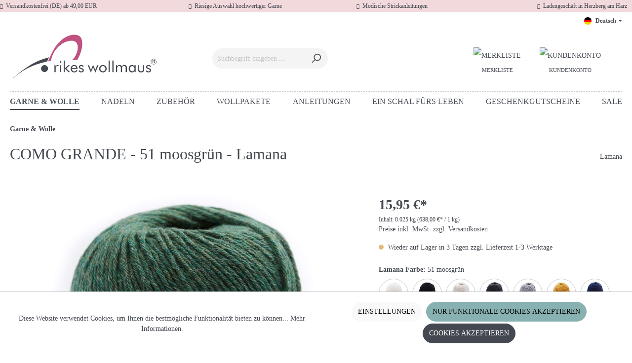

--- FILE ---
content_type: text/html; charset=UTF-8
request_url: https://rikes-wollmaus.de/como-grande-51-moosgruen-lamana/LAM-Como-Grande.51
body_size: 29515
content:

<!DOCTYPE html>

<html lang="de-DE"
      itemscope="itemscope"
      itemtype="https://schema.org/WebPage">

                            
    <head>
                                    <meta charset="utf-8">
            
                            <meta name="viewport"
                      content="width=device-width, initial-scale=1, shrink-to-fit=no">
            
                            <meta name="author"
                      content="">
                <meta name="robots"
                      content="index,follow">
                <meta name="revisit-after"
                      content="15 days">
                <meta name="keywords"
                      content="">
                <meta name="description"
                      content="Como Grande von Lamana * Dickes Garn mit luftigem Tragkekomfort aus 100% Schurwolle (Merino) - LL ca. 120m/50g für Nadelstärke 4,5-5,0">
            
                    <meta property="og:type"
          content="product">
    <meta property="og:site_name"
          content="Rikes Wollmaus">
    <meta property="og:url"
          content="https://rikes-wollmaus.de/como-grande-51-moosgruen-lamana/LAM-Como-Grande.51">
    <meta property="og:title"
          content="COMO GRANDE - 51 moosgrün - Lamana | 51 moosgrün | LAM-Como-Grande.51">

    <meta property="og:description"
          content="Como Grande von Lamana * Dickes Garn mit luftigem Tragkekomfort aus 100% Schurwolle (Merino) - LL ca. 120m/50g für Nadelstärke 4,5-5,0">
    <meta property="og:image"
          content="https://rikes-wollmaus.de/media/4d/95/67/1694539208/7999_Lamana_Como_Grande_51M_Moosgruen_Moss-Green.jpg">

            <meta property="product:brand"
              content="Lamana">
    
                        <meta property="product:price:amount"
          content="15.95">
    <meta property="product:price:currency"
          content="EUR">
    <meta property="product:product_link"
          content="https://rikes-wollmaus.de/como-grande-51-moosgruen-lamana/LAM-Como-Grande.51">

    <meta name="twitter:card"
          content="product">
    <meta name="twitter:site"
          content="Rikes Wollmaus">
    <meta name="twitter:title"
          content="COMO GRANDE - 51 moosgrün - Lamana | 51 moosgrün | LAM-Como-Grande.51">
    <meta name="twitter:description"
          content="Como Grande von Lamana * Dickes Garn mit luftigem Tragkekomfort aus 100% Schurwolle (Merino) - LL ca. 120m/50g für Nadelstärke 4,5-5,0">
    <meta name="twitter:image"
          content="https://rikes-wollmaus.de/media/4d/95/67/1694539208/7999_Lamana_Como_Grande_51M_Moosgruen_Moss-Green.jpg">


    

                            <meta itemprop="copyrightHolder"
                      content="Rikes Wollmaus">
                <meta itemprop="copyrightYear"
                      content="">
                <meta itemprop="isFamilyFriendly"
                      content="true">
                <meta itemprop="image"
                      content="https://rikes-wollmaus.de/media/f0/b7/f8/1694608543/logo-wollmaus-telemagenta-ot-2023.svg">
            
                                                
                    <link rel="shortcut icon"
                  href="https://rikes-wollmaus.de/media/11/g0/26/1694608817/wollmaus-favicon.png">
        
                                <link rel="apple-touch-icon"
                  sizes="180x180"
                  href="https://rikes-wollmaus.de/media/11/g0/26/1694608817/wollmaus-favicon.png">
                    
            
    
    <link rel="canonical" href="https://rikes-wollmaus.de/como-grande-51-moosgruen-lamana/LAM-Como-Grande.51">

                    <title itemprop="name">COMO GRANDE - 51 moosgrün - Lamana | 51 moosgrün | LAM-Como-Grande.51</title>
        
                                                                              <link rel="stylesheet"
                      href="https://rikes-wollmaus.de/theme/b30bfa817ec828416b6db53e1898c720/css/all.css?1752058524">
                                    

      
    
      

    
            <link rel="stylesheet" href="https://rikes-wollmaus.de/bundles/moorlfoundation/storefront/css/animate.css?1749297606">
    
    
            <style>
            :root {
                --moorl-advanced-search-width: 600px;
            }
        </style>
    
                        <script>
        window.features = {"V6_5_0_0":true,"v6.5.0.0":true,"V6_6_0_0":false,"v6.6.0.0":false,"V6_7_0_0":false,"v6.7.0.0":false,"VUE3":false,"vue3":false,"MEDIA_PATH":false,"media.path":false,"ES_MULTILINGUAL_INDEX":false,"es.multilingual.index":false,"STOCK_HANDLING":false,"stock.handling":false,"ASYNC_THEME_COMPILATION":false,"async.theme.compilation":false};
    </script>
        
                                                            
            <script>
                                    window.gtagActive = true;
                    window.gtagURL = 'https://www.googletagmanager.com/gtag/js?id=G-ZK6CMJGNXE';
                    window.controllerName = 'product';
                    window.actionName = 'index';
                    window.trackOrders = '1';
                    window.gtagTrackingId = 'G-ZK6CMJGNXE';
                    window.dataLayer = window.dataLayer || [];
                    window.gtagConfig = {
                        'anonymize_ip': '1',
                        'cookie_domain': 'none',
                        'cookie_prefix': '_swag_ga',
                    };

                    function gtag() { dataLayer.push(arguments); }
                            </script>
            

                                
                            <script data-shop-studio-google-tag-manager-cloud="true"
                        data-shop-studio-google-tag-manager-cloud-options="{&quot;containerId&quot;:&quot;GTM-W3FZTN3K&quot;,&quot;debugEnabled&quot;:null,&quot;startOnUserInteraction&quot;:true,&quot;context&quot;:{&quot;controllerName&quot;:&quot;product&quot;,&quot;controllerAction&quot;:&quot;index&quot;,&quot;currency&quot;:{&quot;isoCode&quot;:&quot;EUR&quot;}}}">
                    window.shopStudioGoogleTagManagerCloudGtagCallback = function shopStudioGoogleTagManagerCloudGtagCallbackFunction() {
                        (function(w,d,s,l,i){w[l]=w[l]||[];w[l].push({'gtm.start':
                                new Date().getTime(),event:'gtm.js'});var f=d.getElementsByTagName(s)[0],
                            j=d.createElement(s),dl=l!='dataLayer'?'&l='+l:'';j.async=true;j.src=
                            'https://www.googletagmanager.com/gtm.js?id='+i+dl;f.parentNode.insertBefore(j,f);
                        })(window,document,'script','dataLayer', 'GTM-W3FZTN3K');
                    }
                </script>
                                

    
                                
            <script type="text/javascript" src='https://www.google.com/recaptcha/api.js?render=6LeQS_woAAAAANYd7fzuIU3tRfqrjqo8H5qS_cO1' defer></script>
        <script>
                                        window.googleReCaptchaV3Active = true;
                    </script>
            

    
                    

                                                                                        
                                                                                                        
                                                                                                        
                                                                                                        
                                                                                                        
                                                                                                        
                                                                                                        
                                                                                                        
                                                                                                        
                                                                                                        
                                                                                                        
                                                                                                        
                                                                                                        
                                                                                                        
                                                                                                                                                        
                                                                                                        
                                                                                                        
                                                                                                                                                        
                                                                                                                                                        
                                                                                                        
                                                                                                        
                                                                                                        
                                                                                                        
                                                                                                                                                        
                                                                                                        
                                                                                                                                                        
                                                                                    
                                    <script>
                    window.useDefaultCookieConsent = true;
                </script>
                    
                                    <script>
                window.activeNavigationId = '018a898cad00727d9bd98fd578c1f391';
                window.router = {
                    'frontend.cart.offcanvas': '/checkout/offcanvas',
                    'frontend.cookie.offcanvas': '/cookie/offcanvas',
                    'frontend.checkout.finish.page': '/checkout/finish',
                    'frontend.checkout.info': '/widgets/checkout/info',
                    'frontend.menu.offcanvas': '/widgets/menu/offcanvas',
                    'frontend.cms.page': '/widgets/cms',
                    'frontend.cms.navigation.page': '/widgets/cms/navigation',
                    'frontend.account.addressbook': '/widgets/account/address-book',
                    'frontend.country.country-data': '/country/country-state-data',
                    'frontend.app-system.generate-token': '/app-system/Placeholder/generate-token',
                    };
                window.salesChannelId = '018a4701d639726cb22cdf08929cd717';
            </script>
        

    <script>
        window.router['frontend.product.review.translate'] = '/translate-review';
    </script>

                                <script>
                
                window.breakpoints = {"xs":0,"sm":576,"md":768,"lg":992,"xl":1200};
            </script>
        
                                    <script>
                    window.customerLoggedInState = 0;

                    window.wishlistEnabled = 1;
                </script>
                    
                    <script src="https://rikes-wollmaus.de/bundles/solidadvancedvariantdisplaytypes/assets/jquery-3.5.1.slim.js?1749845513"></script>

        
                                                        <script type="text/javascript" src="https://rikes-wollmaus.de/theme/b30bfa817ec828416b6db53e1898c720/js/all.js?1752058524" defer></script>
                                    

    
    
    

    
        
        
        
        
    
        
                            

                                
    <script>
        window.mollie_javascript_use_shopware = '0'
    </script>

            <script type="text/javascript" src="https://rikes-wollmaus.de/bundles/molliepayments/mollie-payments.js?1749297606" defer></script>
    

    </head>

    <body class="is-ctl-product is-act-index">

                    <style type="text/css">
            i.fas {color: #444850;font-size: 10px;font-style: normal;}
            .WCB-Item {color: #444850;font-size: 12px; }
            .WCB-Item a {color: #444850;}
        </style>
        <div class="CB-container " style="background: #F2D9DC;border-bottom: 0px solid ">
             <div class="wcon-bar" style="height: 25px;line-height: 25px;" >

                    <p class="WCB-Item WCB-first fai-blending1-4  ctp-4" >
                        <a href="/Rechtliches/Versand-Zahlung/">                        <i class="fas fa-heart  " aria-hidden="true"></i>&nbsp; Versandkostenfrei (DE) ab 49,00 EUR
                            </a>                    </p>

                                         <p class="WCB-Item WCB-center fai-blending2-4                     ctp-4">
                                                        <i class="fas fa-heart  " aria-hidden="true"></i>&nbsp; Riesige Auswahl hochwertiger Garne
                                                        </p>
                                                                     <p class="WCB-Item WCB-center fai-blending3-4 ctp-4" >
                                                                    <i class="fas fa-heart  " aria-hidden="true"></i>&nbsp; Modische Strickanleitungen
                                                            </p>
                    
                                            <p class="WCB-Item WCB-last fai-blending4-4 ctp-4">
                                                            <i class="fas fa-heart  " aria-hidden="true"></i>&nbsp; Ladengeschäft in Herzberg am Harz
                                                    </p>
                    
            </div>
        </div>
                                                                    <noscript class="shop-studio-google-tag-manager-cloud-no-script">
                    <iframe src="https://www.googletagmanager.com/ns.html?id=GTM-W3FZTN3K"
                            height="0"
                            width="0"
                            style="display:none;
                            visibility:hidden"></iframe>
                </noscript>
                        
                                                                                            
                                                                                                        
                                                                                                        
                                                                                                        
                                                                                                        
                                                                                                        
                                                                                                        
                                                                                                        
                                                                                                        
                                                                                                        
                                                                                                        
                                                                                                        
                                                                                                        
                                                                                                        
                                                                                                                                                        
                                                                                                        
                                                                                                        
                                                                                                                                                        
                                                                                                                                                        
                                                                                                        
                                                                                                        
                                                                                                        
                                                                                                        
                                                                                                                                                        
                                                                                                        
                                                                                                                                                        
                                                                                    
                <noscript class="noscript-main">
                
    <div role="alert"
         class="alert alert-info alert-has-icon">
                                                                        
                                                                                                                                                            <span class="icon icon-info">
                        <svg xmlns="http://www.w3.org/2000/svg" xmlns:xlink="http://www.w3.org/1999/xlink" width="24" height="24" viewBox="0 0 24 24"><defs><path d="M12 7c.5523 0 1 .4477 1 1s-.4477 1-1 1-1-.4477-1-1 .4477-1 1-1zm1 9c0 .5523-.4477 1-1 1s-1-.4477-1-1v-5c0-.5523.4477-1 1-1s1 .4477 1 1v5zm11-4c0 6.6274-5.3726 12-12 12S0 18.6274 0 12 5.3726 0 12 0s12 5.3726 12 12zM12 2C6.4772 2 2 6.4772 2 12s4.4772 10 10 10 10-4.4772 10-10S17.5228 2 12 2z" id="icons-default-info" /></defs><use xlink:href="#icons-default-info" fill="#758CA3" fill-rule="evenodd" /></svg>
        </span>
                                                        
                                    
                    <div class="alert-content-container">
                                                    
                                    <div class="alert-content">
                                                    Um unseren Shop in vollem Umfang nutzen zu können, empfehlen wir Ihnen Javascript in Ihrem Browser zu aktivieren.
                                            </div>
                
                                                                </div>
            </div>
            </noscript>
        


                
    
                        <header class="header-main">
                                    <div class="container">
                                        <div class="top-bar d-none d-lg-block">
        <nav class="top-bar-nav">
                                            
            <div class="top-bar-nav-item top-bar-language">
                            <form method="post"
                      action="/checkout/language"
                      class="language-form"
                      data-form-auto-submit="true">

                                                                                            
                        <div class="languages-menu dropdown">
                            <button class="btn dropdown-toggle top-bar-nav-btn"
                                    type="button"
                                    id="languagesDropdown-top-bar"
                                    data-bs-toggle="dropdown"
                                    aria-haspopup="true"
                                    aria-expanded="false">
                                <div class="top-bar-list-icon language-flag country-de language-de"></div>
                                <span class="top-bar-nav-text">Deutsch</span>
                            </button>
                                                            <div class="top-bar-list dropdown-menu dropdown-menu-end"
                                    aria-labelledby="languagesDropdown-top-bar">
                                                                            <div class="top-bar-list-item dropdown-item item-checked"
                                             title="">

                                                                                                                                                                                            
                                                <label class="top-bar-list-label"
                                                       for="top-bar-2fbb5fe2e29a4d70aa5854ce7ce3e20b">
                                                    <input id="top-bar-2fbb5fe2e29a4d70aa5854ce7ce3e20b"
                                                           class="top-bar-list-radio"
                                                           value="2fbb5fe2e29a4d70aa5854ce7ce3e20b"
                                                           name="languageId"
                                                           type="radio"
                                                         checked>
                                                    <div class="top-bar-list-icon language-flag country-de language-de"></div>
                                                    Deutsch
                                                </label>
                                                                                    </div>
                                                                            <div class="top-bar-list-item dropdown-item"
                                             title="">

                                                                                                                                                                                            
                                                <label class="top-bar-list-label"
                                                       for="top-bar-018a47016ff472549788490de3722b46">
                                                    <input id="top-bar-018a47016ff472549788490de3722b46"
                                                           class="top-bar-list-radio"
                                                           value="018a47016ff472549788490de3722b46"
                                                           name="languageId"
                                                           type="radio"
                                                        >
                                                    <div class="top-bar-list-icon language-flag country-gb language-en"></div>
                                                    English
                                                </label>
                                                                                    </div>
                                                                    </div>
                                                    </div>

                        <input name="redirectTo" type="hidden" value="frontend.detail.page">

                                                    <input name="redirectParameters[_httpCache]" type="hidden" value="1">
                                                    <input name="redirectParameters[productId]" type="hidden" value="018a8a686b057321b20d2893c68a7d29">
                                                            </form>
                    </div>
                
                                            
                        </nav>
    </div>
    
            <div class="row align-items-center header-row">
                            <div class="col-12 col-lg-auto header-logo-col">
                        <div class="header-logo-main">
                    <a class="header-logo-main-link"
               href="/"
               title="Zur Startseite gehen">
                                    <picture class="header-logo-picture">
                                                                                
                                                                            
                                                                                    <img src="https://rikes-wollmaus.de/media/f0/b7/f8/1694608543/logo-wollmaus-telemagenta-ot-2023.svg"
                                     alt="Zur Startseite gehen"
                                     class="img-fluid header-logo-main-img">
                                                                        </picture>
                            </a>
            </div>
                </div>
            
                            <div class="col-12 order-2 col-sm order-sm-1 header-search-col">
                    <div class="row">
                        <div class="col-sm-auto d-none d-sm-block d-lg-none">
                                                            <div class="nav-main-toggle">
                                                                            <button
                                            class="btn nav-main-toggle-btn header-actions-btn"
                                            type="button"
                                                                                                                                        data-offcanvas-menu="true"
                                                                                        aria-label="Menü"
                                        >
                                                                                                                                                                                                    <span class="icon icon-stack">
                        <svg xmlns="http://www.w3.org/2000/svg" xmlns:xlink="http://www.w3.org/1999/xlink" width="24" height="24" viewBox="0 0 24 24"><defs><path d="M3 13c-.5523 0-1-.4477-1-1s.4477-1 1-1h18c.5523 0 1 .4477 1 1s-.4477 1-1 1H3zm0-7c-.5523 0-1-.4477-1-1s.4477-1 1-1h18c.5523 0 1 .4477 1 1s-.4477 1-1 1H3zm0 14c-.5523 0-1-.4477-1-1s.4477-1 1-1h18c.5523 0 1 .4477 1 1s-.4477 1-1 1H3z" id="icons-default-stack" /></defs><use xlink:href="#icons-default-stack" fill="#758CA3" fill-rule="evenodd" /></svg>
        </span>
                                                                                        </button>
                                                                    </div>
                                                    </div>
                        <div class="col">
                            
    <div class="collapse show"
         id="searchCollapse">
        <div class="header-search">
            <form action="/search"
                  method="get"
                                                                data-search-form="true"
                                      data-search-widget-options='{&quot;searchWidgetMinChars&quot;:2}'
                  data-url="/suggest?search="
                  class="header-search-form">
                                                                                   <div class="input-group">
                                                            <input type="search"
                                       name="search"
                                       class="form-control header-search-input"
                                       autocomplete="off"
                                       autocapitalize="off"
                                       placeholder="Suchbegriff eingeben ..."
                                       aria-label="Suchbegriff eingeben ..."
                                       value=""
                                >
                            
                                                            <button type="submit"
                                        class="btn header-search-btn"
                                        aria-label="Suchen">
                                    <span class="header-search-icon">
                                                                                                                                                <span class="icon icon-search">
                        <svg xmlns="http://www.w3.org/2000/svg" xmlns:xlink="http://www.w3.org/1999/xlink" width="24" height="24" viewBox="0 0 24 24"><defs><path d="M10.0944 16.3199 4.707 21.707c-.3905.3905-1.0237.3905-1.4142 0-.3905-.3905-.3905-1.0237 0-1.4142L8.68 14.9056C7.6271 13.551 7 11.8487 7 10c0-4.4183 3.5817-8 8-8s8 3.5817 8 8-3.5817 8-8 8c-1.8487 0-3.551-.627-4.9056-1.6801zM15 16c3.3137 0 6-2.6863 6-6s-2.6863-6-6-6-6 2.6863-6 6 2.6863 6 6 6z" id="icons-default-search" /></defs><use xlink:href="#icons-default-search" fill="#758CA3" fill-rule="evenodd" /></svg>
        </span>
                                        </span>
                                </button>
                                                    </div>
                    
                    
                            </form>
        </div>
    </div>
                        </div>
                    </div>
                </div>
            
                            <div class="col-12 order-1 col-sm-auto order-sm-2 header-actions-col">
                    <div class="row g-0">
                                                    <div class="col d-sm-none">
                                <div class="menu-button">
                                                                            <button
                                            class="btn nav-main-toggle-btn header-actions-btn"
                                            type="button"
                                                                                                                                        data-offcanvas-menu="true"
                                                                                        aria-label="Menü"
                                        >
                                                                                                                                                                                                    <span class="icon icon-stack">
                        <svg xmlns="http://www.w3.org/2000/svg" xmlns:xlink="http://www.w3.org/1999/xlink" width="24" height="24" viewBox="0 0 24 24"><use xlink:href="#icons-default-stack" fill="#758CA3" fill-rule="evenodd" /></svg>
        </span>
                                                                                        </button>
                                                                    </div>
                            </div>
                        
                        
                                                                                    <div class="col-auto">
                                    <div class="header-wishlist">
                                        <a class="btn header-wishlist-btn header-actions-btn"
                                           href="/wishlist"
                                           title="Merkzettel"
                                           aria-label="Merkzettel">
                                                
            <div class="mpx-header-wishlist-icon">
            <img src="/bundles/mrpixwollmaustheme/assets/icons/icon-header-wishlist.svg" alt="Merkliste" title="Merkliste">
        </div>
        <div class="mpx-header-cart-txt">Merkliste</div>
    
    
    
    <span class="badge bg-primary header-wishlist-badge"
          id="wishlist-basket"
          data-wishlist-storage="true"
          data-wishlist-storage-options="{&quot;listPath&quot;:&quot;\/wishlist\/list&quot;,&quot;mergePath&quot;:&quot;\/wishlist\/merge&quot;,&quot;pageletPath&quot;:&quot;\/wishlist\/merge\/pagelet&quot;}"
          data-wishlist-widget="true"
          data-wishlist-widget-options="{&quot;showCounter&quot;:true}"
    ></span>
                                        </a>
                                    </div>
                                </div>
                                                    
                                                    <div class="col-auto">
                                <div class="account-menu">
                                        <div class="dropdown">
            <button class="btn account-menu-btn header-actions-btn"
            type="button"
            id="accountWidget"
                                        data-offcanvas-account-menu="true"
                        data-bs-toggle="dropdown"
            aria-haspopup="true"
            aria-expanded="false"
            aria-label="Dein Konto"
            title="Dein Konto">
        <div class="mpx-header-useracc-icon">
            <img src="/bundles/mrpixwollmaustheme/assets/icons/icon-header-useraccount.svg" alt="Kundenkonto" title="Kundenkonto">
        </div>
        <div class="mpx-header-cart-txt">Kundenkonto</div>
    </button>

                    <div class="dropdown-menu dropdown-menu-end account-menu-dropdown js-account-menu-dropdown"
                 aria-labelledby="accountWidget">
                

        
            <div class="offcanvas-header">
                            <button class="btn btn-light offcanvas-close js-offcanvas-close">
                                                                                                                                                    <span class="icon icon-x icon-sm">
                        <svg xmlns="http://www.w3.org/2000/svg" xmlns:xlink="http://www.w3.org/1999/xlink" width="24" height="24" viewBox="0 0 24 24"><defs><path d="m10.5858 12-7.293-7.2929c-.3904-.3905-.3904-1.0237 0-1.4142.3906-.3905 1.0238-.3905 1.4143 0L12 10.5858l7.2929-7.293c.3905-.3904 1.0237-.3904 1.4142 0 .3905.3906.3905 1.0238 0 1.4143L13.4142 12l7.293 7.2929c.3904.3905.3904 1.0237 0 1.4142-.3906.3905-1.0238.3905-1.4143 0L12 13.4142l-7.2929 7.293c-.3905.3904-1.0237.3904-1.4142 0-.3905-.3906-.3905-1.0238 0-1.4143L10.5858 12z" id="icons-default-x" /></defs><use xlink:href="#icons-default-x" fill="#758CA3" fill-rule="evenodd" /></svg>
        </span>
                        
                                            Menü schließen
                                    </button>
                    </div>
    
            <div class="offcanvas-body">
                <div class="account-menu">
                                                <div class="dropdown-header account-menu-header">
                    Dein Konto
                </div>
                    
    
                                    <div class="account-menu-login">
                                            <a href="/account/login"
                           title="Anmelden"
                           class="btn btn-primary account-menu-login-button">
                            Anmelden
                        </a>
                    
                                            <div class="account-menu-register">
                            oder <a href="/account/login"
                                                                            title="Registrieren">registrieren</a>
                        </div>
                                    </div>
                    
                    <div class="account-menu-links">
                    <div class="header-account-menu">
        <div class="card account-menu-inner">
                                                    
    
                                <div class="list-group list-group-flush account-aside-list-group">
                                                    <div class="list-group list-group-flush account-aside-list-group">
                                
                                                                    <a href="/account"
                                   title="Übersicht"
                                   class="list-group-item list-group-item-action account-aside-item">
                                    Übersicht
                                </a>
                            
                                                                <a href="/account/profile"
                                   title="Persönliches Profil"
                                   class="list-group-item list-group-item-action account-aside-item">
                                    Persönliches Profil
                                </a>
                            

                
                
                                                            <a href="/account/address"
                                   title="Adressen"
                                   class="list-group-item list-group-item-action account-aside-item">
                                    Adressen
                                </a>
                            
                                                            <a href="/account/payment"
                                   title="Zahlungsarten"
                                   class="list-group-item list-group-item-action account-aside-item">
                                    Zahlungsarten
                                </a>
                            
                                                            <a href="/account/order"
                                   title="Bestellungen"
                                   class="list-group-item list-group-item-action account-aside-item">
                                    Bestellungen
                                </a>
                                                    

            <a href="/account/voucher"
           title="Gutscheine"
           class="list-group-item list-group-item-action account-aside-item">
            Gutscheine
        </a>
    

                        <a href="/account/mollie/subscriptions" title="Abonnements" class="list-group-item list-group-item-action account-aside-item">
                Abonnements
            </a>
            


                

                                    </div>
                            

                            </div>
    
                                                </div>
    </div>
            </div>
            </div>
        </div>
                </div>
            </div>
                                </div>
                            </div>
                        
                                                    <div class="col-auto">
                                <div
                                    class="header-cart"
                                                                                                                data-offcanvas-cart="true"
                                                                    >
                                    <a class="btn header-cart-btn header-actions-btn"
                                       href="/checkout/cart"
                                       data-cart-widget="true"
                                       title="Warenkorb"
                                       aria-label="Warenkorb">
                                            <div class="mpx-header-cart-icon">
        <img src="/bundles/mrpixwollmaustheme/assets/icons/icon-header-basket.svg" alt="Warenkorb" title="Warenkorb">
    </div>
        <div class="mpx-header-cart-txt">Warenkorb</div>
                                    </a>
                                </div>
                            </div>
                                            </div>
                </div>
                    </div>
                        </div>
                            </header>
        


                    <div class="nav-main">
                                        <div class="main-navigation"
         id="mainNavigation"
         data-flyout-menu="true">
                    <div class="container">
                                    <nav class="nav main-navigation-menu"
                        itemscope="itemscope"
                        itemtype="http://schema.org/SiteNavigationElement">
                        
                        
                                                    
                                                                                            
                                                                                                            <a class="nav-link main-navigation-link active"
                                           href="https://rikes-wollmaus.de/garne-wolle/"
                                           itemprop="url"
                                           data-flyout-menu-trigger="018a898cad00727d9bd98fd578c1f391"                                                                                      title="Garne &amp; Wolle">
                                            <div class="main-navigation-link-text">
                                                <span itemprop="name">Garne &amp; Wolle</span>
                                            </div>
                                        </a>
                                                                                                                                                                
                                                                                                            <a class="nav-link main-navigation-link"
                                           href="https://rikes-wollmaus.de/nadeln/"
                                           itemprop="url"
                                           data-flyout-menu-trigger="018a898cbe207161b57f6c1db11d23eb"                                                                                      title="Nadeln">
                                            <div class="main-navigation-link-text">
                                                <span itemprop="name">Nadeln</span>
                                            </div>
                                        </a>
                                                                                                                                                                
                                                                                                            <a class="nav-link main-navigation-link"
                                           href="https://rikes-wollmaus.de/zubehoer/"
                                           itemprop="url"
                                           data-flyout-menu-trigger="018a898ccec4723297af1c144ea8a334"                                                                                      title="Zubehör">
                                            <div class="main-navigation-link-text">
                                                <span itemprop="name">Zubehör</span>
                                            </div>
                                        </a>
                                                                                                                                                                
                                                                                                            <a class="nav-link main-navigation-link"
                                           href="https://rikes-wollmaus.de/wollpakete/"
                                           itemprop="url"
                                           data-flyout-menu-trigger="018a898cc8d7720fa1489a9858125f56"                                                                                      title="Wollpakete">
                                            <div class="main-navigation-link-text">
                                                <span itemprop="name">Wollpakete</span>
                                            </div>
                                        </a>
                                                                                                                                                                
                                                                                                            <a class="nav-link main-navigation-link"
                                           href="https://rikes-wollmaus.de/anleitungen/"
                                           itemprop="url"
                                           data-flyout-menu-trigger="018a898c9efe735c8c5d5040340e6afc"                                                                                      title="Anleitungen">
                                            <div class="main-navigation-link-text">
                                                <span itemprop="name">Anleitungen</span>
                                            </div>
                                        </a>
                                                                                                                                                                
                                                                                                            <a class="nav-link main-navigation-link"
                                           href="https://rikes-wollmaus.de/ein-schal-fuers-leben/"
                                           itemprop="url"
                                                                                                                                 title="Ein Schal fürs Leben">
                                            <div class="main-navigation-link-text">
                                                <span itemprop="name">Ein Schal fürs Leben</span>
                                            </div>
                                        </a>
                                                                                                                                                                
                                                                                                            <a class="nav-link main-navigation-link"
                                           href="https://rikes-wollmaus.de/geschenkgutscheine/"
                                           itemprop="url"
                                                                                                                                 title="Geschenkgutscheine">
                                            <div class="main-navigation-link-text">
                                                <span itemprop="name">Geschenkgutscheine</span>
                                            </div>
                                        </a>
                                                                                                                                                                
                                                                                                            <a class="nav-link main-navigation-link"
                                           href="https://rikes-wollmaus.de/sale/"
                                           itemprop="url"
                                                                                                                                 title="SALE">
                                            <div class="main-navigation-link-text">
                                                <span itemprop="name">SALE</span>
                                            </div>
                                        </a>
                                                                                                                                            </nav>
                            </div>
        
                                                                                                                                                                                                                                                                                                                                                                                                                                                    
                                                <div class="navigation-flyouts">
                                                                                                                                                                <div class="navigation-flyout"
                                             data-flyout-menu-id="018a898cad00727d9bd98fd578c1f391">
                                            <div class="container">
                                                                                                                        <div class="row navigation-flyout-bar">
                            <div class="col">
                    <div class="navigation-flyout-category-link">
                                                                                    <a class="nav-link"
                                   href="https://rikes-wollmaus.de/garne-wolle/"
                                   itemprop="url"
                                   title="Garne &amp; Wolle">
                                                                            Zur Kategorie Garne &amp; Wolle
                                                                                                                                                <span class="icon icon-arrow-right icon-primary">
                        <svg xmlns="http://www.w3.org/2000/svg" xmlns:xlink="http://www.w3.org/1999/xlink" width="16" height="16" viewBox="0 0 16 16"><defs><path id="icons-solid-arrow-right" d="M6.7071 6.2929c-.3905-.3905-1.0237-.3905-1.4142 0-.3905.3905-.3905 1.0237 0 1.4142l3 3c.3905.3905 1.0237.3905 1.4142 0l3-3c.3905-.3905.3905-1.0237 0-1.4142-.3905-.3905-1.0237-.3905-1.4142 0L9 8.5858l-2.2929-2.293z" /></defs><use transform="rotate(-90 9 8.5)" xlink:href="#icons-solid-arrow-right" fill="#758CA3" fill-rule="evenodd" /></svg>
        </span>
                                                                        </a>
                                                                        </div>
                </div>
            
                            <div class="col-auto">
                    <div class="navigation-flyout-close js-close-flyout-menu">
                                                                                                                                                                                            <span class="icon icon-x">
                        <svg xmlns="http://www.w3.org/2000/svg" xmlns:xlink="http://www.w3.org/1999/xlink" width="24" height="24" viewBox="0 0 24 24"><use xlink:href="#icons-default-x" fill="#758CA3" fill-rule="evenodd" /></svg>
        </span>
                                                                            </div>
                </div>
                    </div>
    
            <div class="row navigation-flyout-content">
                            <div class="col-8 col-xl-9">
                    <div class="navigation-flyout-categories">
                                                        
                    
    
    <div class="row navigation-flyout-categories is-level-0">
                                            
                            <div class="col-4 navigation-flyout-col">
                                                                        <a class="nav-item nav-link navigation-flyout-link is-level-0"
                               href="https://rikes-wollmaus.de/garne-wolle/neue-garne/"
                               itemprop="url"
                                                              title="Neue Garne">
                                <span itemprop="name">Neue Garne</span>
                            </a>
                                            
                                                                            
        
    
    <div class="navigation-flyout-categories is-level-1">
            </div>
                                                            </div>
                                                        
                            <div class="col-4 navigation-flyout-col">
                                                                        <a class="nav-item nav-link navigation-flyout-link is-level-0"
                               href="https://rikes-wollmaus.de/garne-wolle/ito/"
                               itemprop="url"
                                                              title="ITO">
                                <span itemprop="name">ITO</span>
                            </a>
                                            
                                                                            
        
    
    <div class="navigation-flyout-categories is-level-1">
            </div>
                                                            </div>
                                                        
                            <div class="col-4 navigation-flyout-col">
                                                                        <a class="nav-item nav-link navigation-flyout-link is-level-0"
                               href="https://rikes-wollmaus.de/garne-wolle/lamana/"
                               itemprop="url"
                                                              title="Lamana">
                                <span itemprop="name">Lamana</span>
                            </a>
                                            
                                                                            
        
    
    <div class="navigation-flyout-categories is-level-1">
            </div>
                                                            </div>
                                                        
                            <div class="col-4 navigation-flyout-col">
                                                                        <a class="nav-item nav-link navigation-flyout-link is-level-0"
                               href="https://rikes-wollmaus.de/garne-wolle/lana-grossa/"
                               itemprop="url"
                                                              title="Lana Grossa">
                                <span itemprop="name">Lana Grossa</span>
                            </a>
                                            
                                                                            
        
    
    <div class="navigation-flyout-categories is-level-1">
            </div>
                                                            </div>
                                                        
                            <div class="col-4 navigation-flyout-col">
                                                                        <a class="nav-item nav-link navigation-flyout-link is-level-0"
                               href="https://rikes-wollmaus.de/garne-wolle/lang-yarns/"
                               itemprop="url"
                                                              title="Lang Yarns">
                                <span itemprop="name">Lang Yarns</span>
                            </a>
                                            
                                                                            
        
    
    <div class="navigation-flyout-categories is-level-1">
            </div>
                                                            </div>
                                                        
                            <div class="col-4 navigation-flyout-col">
                                                                        <a class="nav-item nav-link navigation-flyout-link is-level-0"
                               href="https://rikes-wollmaus.de/garne-wolle/wooladdicts-by-lang-yarns/"
                               itemprop="url"
                                                              title="Wooladdicts by Lang Yarns">
                                <span itemprop="name">Wooladdicts by Lang Yarns</span>
                            </a>
                                            
                                                                            
        
    
    <div class="navigation-flyout-categories is-level-1">
            </div>
                                                            </div>
                                                        
                            <div class="col-4 navigation-flyout-col">
                                                                        <a class="nav-item nav-link navigation-flyout-link is-level-0"
                               href="https://rikes-wollmaus.de/garne-wolle/sockenwolle/"
                               itemprop="url"
                                                              title="Sockenwolle">
                                <span itemprop="name">Sockenwolle</span>
                            </a>
                                            
                                                                            
        
    
    <div class="navigation-flyout-categories is-level-1">
            </div>
                                                            </div>
                                                        
                            <div class="col-4 navigation-flyout-col">
                                                                        <a class="nav-item nav-link navigation-flyout-link is-level-0"
                               href="https://rikes-wollmaus.de/garne-wolle/ggh/"
                               itemprop="url"
                                                              title="ggh">
                                <span itemprop="name">ggh</span>
                            </a>
                                            
                                                                            
        
    
    <div class="navigation-flyout-categories is-level-1">
            </div>
                                                            </div>
                                                        
                            <div class="col-4 navigation-flyout-col">
                                                                        <a class="nav-item nav-link navigation-flyout-link is-level-0"
                               href="https://rikes-wollmaus.de/garne-wolle/sandnes/"
                               itemprop="url"
                                                              title="Sandnes">
                                <span itemprop="name">Sandnes</span>
                            </a>
                                            
                                                                            
        
    
    <div class="navigation-flyout-categories is-level-1">
            </div>
                                                            </div>
                                                        
                            <div class="col-4 navigation-flyout-col">
                                                                        <a class="nav-item nav-link navigation-flyout-link is-level-0"
                               href="https://rikes-wollmaus.de/garne-wolle/pascuali/"
                               itemprop="url"
                                                              title="Pascuali">
                                <span itemprop="name">Pascuali</span>
                            </a>
                                            
                                                                            
        
    
    <div class="navigation-flyout-categories is-level-1">
            </div>
                                                            </div>
                                                        
                            <div class="col-4 navigation-flyout-col">
                                                                        <a class="nav-item nav-link navigation-flyout-link is-level-0"
                               href="https://rikes-wollmaus.de/garne-wolle/pro-lana/"
                               itemprop="url"
                                                              title="Pro Lana">
                                <span itemprop="name">Pro Lana</span>
                            </a>
                                            
                                                                            
        
    
    <div class="navigation-flyout-categories is-level-1">
            </div>
                                                            </div>
                                                        
                            <div class="col-4 navigation-flyout-col">
                                                                        <a class="nav-item nav-link navigation-flyout-link is-level-0"
                               href="https://rikes-wollmaus.de/garne-wolle/rico-design/"
                               itemprop="url"
                                                              title="Rico Design">
                                <span itemprop="name">Rico Design</span>
                            </a>
                                            
                                                                            
        
    
    <div class="navigation-flyout-categories is-level-1">
            </div>
                                                            </div>
                        </div>
                                            </div>
                </div>
            
                                            <div class="col-4 col-xl-3">
                    <div class="navigation-flyout-teaser">
                                                    <a class="navigation-flyout-teaser-image-container"
                               href="https://rikes-wollmaus.de/garne-wolle/"
                                                              title="Garne &amp; Wolle">
                                                    
                        
                        
    
    
    
        
                
        
                
                    
            <img src="https://rikes-wollmaus.de/media/69/83/3a/1696421483/garne-und-wolle.jpg"                             srcset="https://rikes-wollmaus.de/thumbnail/69/83/3a/1696421483/garne-und-wolle_1920x1920.jpg 1920w, https://rikes-wollmaus.de/thumbnail/69/83/3a/1696421483/garne-und-wolle_800x800.jpg 800w, https://rikes-wollmaus.de/thumbnail/69/83/3a/1696421483/garne-und-wolle_400x400.jpg 400w"                                 sizes="310px"
                                         class="navigation-flyout-teaser-image" alt="Kategorie Teaser Bild Garne und Wolle" title="Kategorie Teaser Bild Garne und Wolle" data-object-fit="cover" loading="lazy"        />
                                </a>
                                            </div>
                </div>
                                    </div>
                                                                                                </div>
                                        </div>
                                                                                                                                                                                                            <div class="navigation-flyout"
                                             data-flyout-menu-id="018a898cbe207161b57f6c1db11d23eb">
                                            <div class="container">
                                                                                                                        <div class="row navigation-flyout-bar">
                            <div class="col">
                    <div class="navigation-flyout-category-link">
                                                                                    <a class="nav-link"
                                   href="https://rikes-wollmaus.de/nadeln/"
                                   itemprop="url"
                                   title="Nadeln">
                                                                            Zur Kategorie Nadeln
                                                                                                                                                <span class="icon icon-arrow-right icon-primary">
                        <svg xmlns="http://www.w3.org/2000/svg" xmlns:xlink="http://www.w3.org/1999/xlink" width="16" height="16" viewBox="0 0 16 16"><use transform="rotate(-90 9 8.5)" xlink:href="#icons-solid-arrow-right" fill="#758CA3" fill-rule="evenodd" /></svg>
        </span>
                                                                        </a>
                                                                        </div>
                </div>
            
                            <div class="col-auto">
                    <div class="navigation-flyout-close js-close-flyout-menu">
                                                                                                                                                                                            <span class="icon icon-x">
                        <svg xmlns="http://www.w3.org/2000/svg" xmlns:xlink="http://www.w3.org/1999/xlink" width="24" height="24" viewBox="0 0 24 24"><use xlink:href="#icons-default-x" fill="#758CA3" fill-rule="evenodd" /></svg>
        </span>
                                                                            </div>
                </div>
                    </div>
    
            <div class="row navigation-flyout-content">
                            <div class="col-8 col-xl-9">
                    <div class="navigation-flyout-categories">
                                                        
                    
    
    <div class="row navigation-flyout-categories is-level-0">
                                            
                            <div class="col-4 navigation-flyout-col">
                                                                        <a class="nav-item nav-link navigation-flyout-link is-level-0"
                               href="https://rikes-wollmaus.de/nadeln/rundstricknadeln/"
                               itemprop="url"
                                                              title="Rundstricknadeln">
                                <span itemprop="name">Rundstricknadeln</span>
                            </a>
                                            
                                                                            
        
    
    <div class="navigation-flyout-categories is-level-1">
            </div>
                                                            </div>
                                                        
                            <div class="col-4 navigation-flyout-col">
                                                                        <a class="nav-item nav-link navigation-flyout-link is-level-0"
                               href="https://rikes-wollmaus.de/nadeln/nadelsysteme/"
                               itemprop="url"
                                                              title="Nadelsysteme">
                                <span itemprop="name">Nadelsysteme</span>
                            </a>
                                            
                                                                            
        
    
    <div class="navigation-flyout-categories is-level-1">
            </div>
                                                            </div>
                                                        
                            <div class="col-4 navigation-flyout-col">
                                                                        <a class="nav-item nav-link navigation-flyout-link is-level-0"
                               href="https://rikes-wollmaus.de/nadeln/strumpfstricknadeln/"
                               itemprop="url"
                                                              title="Strumpfstricknadeln">
                                <span itemprop="name">Strumpfstricknadeln</span>
                            </a>
                                            
                                                                            
        
    
    <div class="navigation-flyout-categories is-level-1">
            </div>
                                                            </div>
                                                        
                            <div class="col-4 navigation-flyout-col">
                                                                        <a class="nav-item nav-link navigation-flyout-link is-level-0"
                               href="https://rikes-wollmaus.de/nadeln/haekelnadeln/"
                               itemprop="url"
                                                              title="Häkelnadeln">
                                <span itemprop="name">Häkelnadeln</span>
                            </a>
                                            
                                                                            
        
    
    <div class="navigation-flyout-categories is-level-1">
            </div>
                                                            </div>
                                                        
                            <div class="col-4 navigation-flyout-col">
                                                                        <a class="nav-item nav-link navigation-flyout-link is-level-0"
                               href="https://rikes-wollmaus.de/nadeln/jackenstricknadeln/"
                               itemprop="url"
                                                              title="Jackenstricknadeln">
                                <span itemprop="name">Jackenstricknadeln</span>
                            </a>
                                            
                                                                            
        
    
    <div class="navigation-flyout-categories is-level-1">
            </div>
                                                            </div>
                                                        
                            <div class="col-4 navigation-flyout-col">
                                                                        <a class="nav-item nav-link navigation-flyout-link is-level-0"
                               href="https://rikes-wollmaus.de/nadeln/addi-nadeln/"
                               itemprop="url"
                                                              title="Addi Nadeln">
                                <span itemprop="name">Addi Nadeln</span>
                            </a>
                                            
                                                                            
        
    
    <div class="navigation-flyout-categories is-level-1">
            </div>
                                                            </div>
                                                        
                            <div class="col-4 navigation-flyout-col">
                                                                        <a class="nav-item nav-link navigation-flyout-link is-level-0"
                               href="https://rikes-wollmaus.de/nadeln/knitpro-nadeln/"
                               itemprop="url"
                                                              title="KnitPro Nadeln">
                                <span itemprop="name">KnitPro Nadeln</span>
                            </a>
                                            
                                                                            
        
    
    <div class="navigation-flyout-categories is-level-1">
            </div>
                                                            </div>
                                                        
                            <div class="col-4 navigation-flyout-col">
                                                                        <a class="nav-item nav-link navigation-flyout-link is-level-0"
                               href="https://rikes-wollmaus.de/nadeln/lana-grossa-nadeln/"
                               itemprop="url"
                                                              title="Lana Grossa Nadeln">
                                <span itemprop="name">Lana Grossa Nadeln</span>
                            </a>
                                            
                                                                            
        
    
    <div class="navigation-flyout-categories is-level-1">
            </div>
                                                            </div>
                        </div>
                                            </div>
                </div>
            
                                            <div class="col-4 col-xl-3">
                    <div class="navigation-flyout-teaser">
                                                    <a class="navigation-flyout-teaser-image-container"
                               href="https://rikes-wollmaus.de/nadeln/"
                                                              title="Nadeln">
                                                    
                        
                        
    
    
    
        
                
        
                
                    
            <img src="https://rikes-wollmaus.de/media/65/10/fa/1696421483/Nadeln.jpg"                             srcset="https://rikes-wollmaus.de/thumbnail/65/10/fa/1696421483/Nadeln_1920x1920.jpg 1920w, https://rikes-wollmaus.de/thumbnail/65/10/fa/1696421483/Nadeln_800x800.jpg 800w, https://rikes-wollmaus.de/thumbnail/65/10/fa/1696421483/Nadeln_400x400.jpg 400w"                                 sizes="310px"
                                         class="navigation-flyout-teaser-image" alt="Kategorie Teaser Bild Nadeln" title="Kategorie Teaser Bild Nadeln" data-object-fit="cover" loading="lazy"        />
                                </a>
                                            </div>
                </div>
                                    </div>
                                                                                                </div>
                                        </div>
                                                                                                                                                                                                            <div class="navigation-flyout"
                                             data-flyout-menu-id="018a898ccec4723297af1c144ea8a334">
                                            <div class="container">
                                                                                                                        <div class="row navigation-flyout-bar">
                            <div class="col">
                    <div class="navigation-flyout-category-link">
                                                                                    <a class="nav-link"
                                   href="https://rikes-wollmaus.de/zubehoer/"
                                   itemprop="url"
                                   title="Zubehör">
                                                                            Zur Kategorie Zubehör
                                                                                                                                                <span class="icon icon-arrow-right icon-primary">
                        <svg xmlns="http://www.w3.org/2000/svg" xmlns:xlink="http://www.w3.org/1999/xlink" width="16" height="16" viewBox="0 0 16 16"><use transform="rotate(-90 9 8.5)" xlink:href="#icons-solid-arrow-right" fill="#758CA3" fill-rule="evenodd" /></svg>
        </span>
                                                                        </a>
                                                                        </div>
                </div>
            
                            <div class="col-auto">
                    <div class="navigation-flyout-close js-close-flyout-menu">
                                                                                                                                                                                            <span class="icon icon-x">
                        <svg xmlns="http://www.w3.org/2000/svg" xmlns:xlink="http://www.w3.org/1999/xlink" width="24" height="24" viewBox="0 0 24 24"><use xlink:href="#icons-default-x" fill="#758CA3" fill-rule="evenodd" /></svg>
        </span>
                                                                            </div>
                </div>
                    </div>
    
            <div class="row navigation-flyout-content">
                            <div class="col-8 col-xl-9">
                    <div class="navigation-flyout-categories">
                                                        
                    
    
    <div class="row navigation-flyout-categories is-level-0">
                                            
                            <div class="col-4 navigation-flyout-col">
                                                                        <a class="nav-item nav-link navigation-flyout-link is-level-0"
                               href="https://rikes-wollmaus.de/zubehoer/handarbeitszubehoer/"
                               itemprop="url"
                                                              title="Handarbeitszubehör">
                                <span itemprop="name">Handarbeitszubehör</span>
                            </a>
                                            
                                                                            
        
    
    <div class="navigation-flyout-categories is-level-1">
            </div>
                                                            </div>
                                                        
                            <div class="col-4 navigation-flyout-col">
                                                                        <a class="nav-item nav-link navigation-flyout-link is-level-0"
                               href="https://rikes-wollmaus.de/zubehoer/knoepfe/"
                               itemprop="url"
                                                              title="Knöpfe">
                                <span itemprop="name">Knöpfe</span>
                            </a>
                                            
                                                                            
        
    
    <div class="navigation-flyout-categories is-level-1">
            </div>
                                                            </div>
                                                        
                            <div class="col-4 navigation-flyout-col">
                                                                        <a class="nav-item nav-link navigation-flyout-link is-level-0"
                               href="https://rikes-wollmaus.de/zubehoer/textilpflege/"
                               itemprop="url"
                                                              title="Textilpflege">
                                <span itemprop="name">Textilpflege</span>
                            </a>
                                            
                                                                            
        
    
    <div class="navigation-flyout-categories is-level-1">
            </div>
                                                            </div>
                        </div>
                                            </div>
                </div>
            
                                            <div class="col-4 col-xl-3">
                    <div class="navigation-flyout-teaser">
                                                    <a class="navigation-flyout-teaser-image-container"
                               href="https://rikes-wollmaus.de/zubehoer/"
                                                              title="Zubehör">
                                                    
                        
                        
    
    
    
        
                
        
                
                    
            <img src="https://rikes-wollmaus.de/media/38/88/3a/1696421483/zubehoer.jpg"                             srcset="https://rikes-wollmaus.de/thumbnail/38/88/3a/1696421483/zubehoer_1920x1920.jpg 1920w, https://rikes-wollmaus.de/thumbnail/38/88/3a/1696421483/zubehoer_800x800.jpg 800w, https://rikes-wollmaus.de/thumbnail/38/88/3a/1696421483/zubehoer_400x400.jpg 400w"                                 sizes="310px"
                                         class="navigation-flyout-teaser-image" alt="Kategorie Teaser Bild Zubehör" title="Kategorie Teaser Bild Zubehör" data-object-fit="cover" loading="lazy"        />
                                </a>
                                            </div>
                </div>
                                    </div>
                                                                                                </div>
                                        </div>
                                                                                                                                                                                                            <div class="navigation-flyout"
                                             data-flyout-menu-id="018a898cc8d7720fa1489a9858125f56">
                                            <div class="container">
                                                                                                                        <div class="row navigation-flyout-bar">
                            <div class="col">
                    <div class="navigation-flyout-category-link">
                                                                                    <a class="nav-link"
                                   href="https://rikes-wollmaus.de/wollpakete/"
                                   itemprop="url"
                                   title="Wollpakete">
                                                                            Zur Kategorie Wollpakete
                                                                                                                                                <span class="icon icon-arrow-right icon-primary">
                        <svg xmlns="http://www.w3.org/2000/svg" xmlns:xlink="http://www.w3.org/1999/xlink" width="16" height="16" viewBox="0 0 16 16"><use transform="rotate(-90 9 8.5)" xlink:href="#icons-solid-arrow-right" fill="#758CA3" fill-rule="evenodd" /></svg>
        </span>
                                                                        </a>
                                                                        </div>
                </div>
            
                            <div class="col-auto">
                    <div class="navigation-flyout-close js-close-flyout-menu">
                                                                                                                                                                                            <span class="icon icon-x">
                        <svg xmlns="http://www.w3.org/2000/svg" xmlns:xlink="http://www.w3.org/1999/xlink" width="24" height="24" viewBox="0 0 24 24"><use xlink:href="#icons-default-x" fill="#758CA3" fill-rule="evenodd" /></svg>
        </span>
                                                                            </div>
                </div>
                    </div>
    
            <div class="row navigation-flyout-content">
                            <div class="col-8 col-xl-9">
                    <div class="navigation-flyout-categories">
                                                        
                    
    
    <div class="row navigation-flyout-categories is-level-0">
                                            
                            <div class="col-4 navigation-flyout-col">
                                                                        <a class="nav-item nav-link navigation-flyout-link is-level-0"
                               href="https://rikes-wollmaus.de/wollpakete/brigitte/"
                               itemprop="url"
                                                              title="Brigitte">
                                <span itemprop="name">Brigitte</span>
                            </a>
                                            
                                                                            
        
    
    <div class="navigation-flyout-categories is-level-1">
                                            
                            <div class="navigation-flyout-col">
                                                                        <a class="nav-item nav-link navigation-flyout-link is-level-1"
                               href="https://rikes-wollmaus.de/wollpakete/brigitte/brigitte-24-2025/"
                               itemprop="url"
                                                              title="Brigitte 24/2025">
                                <span itemprop="name">Brigitte 24/2025</span>
                            </a>
                                            
                                                                            
        
    
    <div class="navigation-flyout-categories is-level-2">
            </div>
                                                            </div>
                                                        
                            <div class="navigation-flyout-col">
                                                                        <a class="nav-item nav-link navigation-flyout-link is-level-1"
                               href="https://rikes-wollmaus.de/wollpakete/brigitte/brigitte-20-2025/"
                               itemprop="url"
                                                              title="Brigitte 20/2025">
                                <span itemprop="name">Brigitte 20/2025</span>
                            </a>
                                            
                                                                            
        
    
    <div class="navigation-flyout-categories is-level-2">
            </div>
                                                            </div>
                                                        
                            <div class="navigation-flyout-col">
                                                                        <a class="nav-item nav-link navigation-flyout-link is-level-1"
                               href="https://rikes-wollmaus.de/wollpakete/brigitte/brigitte-24-2024/"
                               itemprop="url"
                                                              title="Brigitte 24/2024">
                                <span itemprop="name">Brigitte 24/2024</span>
                            </a>
                                            
                                                                            
        
    
    <div class="navigation-flyout-categories is-level-2">
            </div>
                                                            </div>
                                                        
                            <div class="navigation-flyout-col">
                                                                        <a class="nav-item nav-link navigation-flyout-link is-level-1"
                               href="https://rikes-wollmaus.de/wollpakete/brigitte/brigitte-20-2024/"
                               itemprop="url"
                                                              title="Brigitte 20/2024">
                                <span itemprop="name">Brigitte 20/2024</span>
                            </a>
                                            
                                                                            
        
    
    <div class="navigation-flyout-categories is-level-2">
            </div>
                                                            </div>
                                                        
                            <div class="navigation-flyout-col">
                                                                        <a class="nav-item nav-link navigation-flyout-link is-level-1"
                               href="https://rikes-wollmaus.de/wollpakete/brigitte/brigitte-08-2024/"
                               itemprop="url"
                                                              title="Brigitte 08/2024">
                                <span itemprop="name">Brigitte 08/2024</span>
                            </a>
                                            
                                                                            
        
    
    <div class="navigation-flyout-categories is-level-2">
            </div>
                                                            </div>
                                                        
                            <div class="navigation-flyout-col">
                                                                        <a class="nav-item nav-link navigation-flyout-link is-level-1"
                               href="https://rikes-wollmaus.de/wollpakete/brigitte/brigitte-24-2023/"
                               itemprop="url"
                                                              title="Brigitte 24/2023">
                                <span itemprop="name">Brigitte 24/2023</span>
                            </a>
                                            
                                                                            
        
    
    <div class="navigation-flyout-categories is-level-2">
            </div>
                                                            </div>
                                                        
                            <div class="navigation-flyout-col">
                                                                        <a class="nav-item nav-link navigation-flyout-link is-level-1"
                               href="https://rikes-wollmaus.de/wollpakete/brigitte/brigitte-21-2023/"
                               itemprop="url"
                                                              title="Brigitte 21/2023">
                                <span itemprop="name">Brigitte 21/2023</span>
                            </a>
                                            
                                                                            
        
    
    <div class="navigation-flyout-categories is-level-2">
            </div>
                                                            </div>
                                                        
                            <div class="navigation-flyout-col">
                                                                        <a class="nav-item nav-link navigation-flyout-link is-level-1"
                               href="https://rikes-wollmaus.de/wollpakete/brigitte/brigitte-09-2023/"
                               itemprop="url"
                                                              title="Brigitte 09/2023">
                                <span itemprop="name">Brigitte 09/2023</span>
                            </a>
                                            
                                                                            
        
    
    <div class="navigation-flyout-categories is-level-2">
            </div>
                                                            </div>
                                                        
                            <div class="navigation-flyout-col">
                                                                        <a class="nav-item nav-link navigation-flyout-link is-level-1"
                               href="https://rikes-wollmaus.de/wollpakete/brigitte/brigitte-25-2022/"
                               itemprop="url"
                                                              title="Brigitte 25/2022">
                                <span itemprop="name">Brigitte 25/2022</span>
                            </a>
                                            
                                                                            
        
    
    <div class="navigation-flyout-categories is-level-2">
            </div>
                                                            </div>
                                                        
                            <div class="navigation-flyout-col">
                                                                        <a class="nav-item nav-link navigation-flyout-link is-level-1"
                               href="https://rikes-wollmaus.de/wollpakete/brigitte/brigitte-22-2022/"
                               itemprop="url"
                                                              title="Brigitte 22/2022">
                                <span itemprop="name">Brigitte 22/2022</span>
                            </a>
                                            
                                                                            
        
    
    <div class="navigation-flyout-categories is-level-2">
            </div>
                                                            </div>
                                                        
                            <div class="navigation-flyout-col">
                                                                        <a class="nav-item nav-link navigation-flyout-link is-level-1"
                               href="https://rikes-wollmaus.de/wollpakete/brigitte/brigitte-09-2022/"
                               itemprop="url"
                                                              title="Brigitte 09/2022">
                                <span itemprop="name">Brigitte 09/2022</span>
                            </a>
                                            
                                                                            
        
    
    <div class="navigation-flyout-categories is-level-2">
            </div>
                                                            </div>
                                                        
                            <div class="navigation-flyout-col">
                                                                        <a class="nav-item nav-link navigation-flyout-link is-level-1"
                               href="https://rikes-wollmaus.de/wollpakete/brigitte/brigitte-woman-11-2022/"
                               itemprop="url"
                                                              title="Brigitte Woman 11/2022">
                                <span itemprop="name">Brigitte Woman 11/2022</span>
                            </a>
                                            
                                                                            
        
    
    <div class="navigation-flyout-categories is-level-2">
            </div>
                                                            </div>
                        </div>
                                                            </div>
                                                        
                            <div class="col-4 navigation-flyout-col">
                                                                        <a class="nav-item nav-link navigation-flyout-link is-level-0"
                               href="https://rikes-wollmaus.de/wollpakete/designer-modelle/"
                               itemprop="url"
                                                              title="Designer Modelle">
                                <span itemprop="name">Designer Modelle</span>
                            </a>
                                            
                                                                            
        
    
    <div class="navigation-flyout-categories is-level-1">
            </div>
                                                            </div>
                                                        
                            <div class="col-4 navigation-flyout-col">
                                                                        <a class="nav-item nav-link navigation-flyout-link is-level-0"
                               href="https://rikes-wollmaus.de/wollpakete/lana-grossa/"
                               itemprop="url"
                                                              title="Lana Grossa">
                                <span itemprop="name">Lana Grossa</span>
                            </a>
                                            
                                                                            
        
    
    <div class="navigation-flyout-categories is-level-1">
            </div>
                                                            </div>
                                                        
                            <div class="col-4 navigation-flyout-col">
                                                                        <a class="nav-item nav-link navigation-flyout-link is-level-0"
                               href="https://rikes-wollmaus.de/wollpakete/lamana/"
                               itemprop="url"
                                                              title="Lamana">
                                <span itemprop="name">Lamana</span>
                            </a>
                                            
                                                                            
        
    
    <div class="navigation-flyout-categories is-level-1">
            </div>
                                                            </div>
                        </div>
                                            </div>
                </div>
            
                                            <div class="col-4 col-xl-3">
                    <div class="navigation-flyout-teaser">
                                                    <a class="navigation-flyout-teaser-image-container"
                               href="https://rikes-wollmaus.de/wollpakete/"
                                                              title="Wollpakete">
                                                    
                        
                        
    
    
    
        
                
        
                
                    
            <img src="https://rikes-wollmaus.de/media/98/b1/94/1696421483/wollpakete.jpg"                             srcset="https://rikes-wollmaus.de/thumbnail/98/b1/94/1696421483/wollpakete_1920x1920.jpg 1920w, https://rikes-wollmaus.de/thumbnail/98/b1/94/1696421483/wollpakete_800x800.jpg 800w, https://rikes-wollmaus.de/thumbnail/98/b1/94/1696421483/wollpakete_400x400.jpg 400w"                                 sizes="310px"
                                         class="navigation-flyout-teaser-image" alt="Kategorie Teaser Bild Wollpakete" title="Kategorie Teaser Bild Wollpakete" data-object-fit="cover" loading="lazy"        />
                                </a>
                                            </div>
                </div>
                                    </div>
                                                                                                </div>
                                        </div>
                                                                                                                                                                                                            <div class="navigation-flyout"
                                             data-flyout-menu-id="018a898c9efe735c8c5d5040340e6afc">
                                            <div class="container">
                                                                                                                        <div class="row navigation-flyout-bar">
                            <div class="col">
                    <div class="navigation-flyout-category-link">
                                                                                    <a class="nav-link"
                                   href="https://rikes-wollmaus.de/anleitungen/"
                                   itemprop="url"
                                   title="Anleitungen">
                                                                            Zur Kategorie Anleitungen
                                                                                                                                                <span class="icon icon-arrow-right icon-primary">
                        <svg xmlns="http://www.w3.org/2000/svg" xmlns:xlink="http://www.w3.org/1999/xlink" width="16" height="16" viewBox="0 0 16 16"><use transform="rotate(-90 9 8.5)" xlink:href="#icons-solid-arrow-right" fill="#758CA3" fill-rule="evenodd" /></svg>
        </span>
                                                                        </a>
                                                                        </div>
                </div>
            
                            <div class="col-auto">
                    <div class="navigation-flyout-close js-close-flyout-menu">
                                                                                                                                                                                            <span class="icon icon-x">
                        <svg xmlns="http://www.w3.org/2000/svg" xmlns:xlink="http://www.w3.org/1999/xlink" width="24" height="24" viewBox="0 0 24 24"><use xlink:href="#icons-default-x" fill="#758CA3" fill-rule="evenodd" /></svg>
        </span>
                                                                            </div>
                </div>
                    </div>
    
            <div class="row navigation-flyout-content">
                            <div class="col-8 col-xl-9">
                    <div class="navigation-flyout-categories">
                                                        
                    
    
    <div class="row navigation-flyout-categories is-level-0">
                                            
                            <div class="col-4 navigation-flyout-col">
                                                                        <a class="nav-item nav-link navigation-flyout-link is-level-0"
                               href="https://rikes-wollmaus.de/anleitungen/neuerscheinungen/"
                               itemprop="url"
                                                              title="Neuerscheinungen">
                                <span itemprop="name">Neuerscheinungen</span>
                            </a>
                                            
                                                                            
        
    
    <div class="navigation-flyout-categories is-level-1">
            </div>
                                                            </div>
                                                        
                            <div class="col-4 navigation-flyout-col">
                                                                        <a class="nav-item nav-link navigation-flyout-link is-level-0"
                               href="https://rikes-wollmaus.de/anleitungen/rebecca/"
                               itemprop="url"
                                                              title="Rebecca">
                                <span itemprop="name">Rebecca</span>
                            </a>
                                            
                                                                            
        
    
    <div class="navigation-flyout-categories is-level-1">
            </div>
                                                            </div>
                                                        
                            <div class="col-4 navigation-flyout-col">
                                                                        <a class="nav-item nav-link navigation-flyout-link is-level-0"
                               href="https://rikes-wollmaus.de/anleitungen/pdf-anleitungen/"
                               itemprop="url"
                                                              title="PDF-Anleitungen">
                                <span itemprop="name">PDF-Anleitungen</span>
                            </a>
                                            
                                                                            
        
    
    <div class="navigation-flyout-categories is-level-1">
            </div>
                                                            </div>
                                                        
                            <div class="col-4 navigation-flyout-col">
                                                                        <a class="nav-item nav-link navigation-flyout-link is-level-0"
                               href="https://rikes-wollmaus.de/anleitungen/lang-yarns-hefte/"
                               itemprop="url"
                                                              title="Lang Yarns Hefte">
                                <span itemprop="name">Lang Yarns Hefte</span>
                            </a>
                                            
                                                                            
        
    
    <div class="navigation-flyout-categories is-level-1">
            </div>
                                                            </div>
                                                        
                            <div class="col-4 navigation-flyout-col">
                                                                        <a class="nav-item nav-link navigation-flyout-link is-level-0"
                               href="https://rikes-wollmaus.de/anleitungen/lana-grossa-hefte/"
                               itemprop="url"
                                                              title="Lana Grossa Hefte">
                                <span itemprop="name">Lana Grossa Hefte</span>
                            </a>
                                            
                                                                            
        
    
    <div class="navigation-flyout-categories is-level-1">
            </div>
                                                            </div>
                                                        
                            <div class="col-4 navigation-flyout-col">
                                                                        <a class="nav-item nav-link navigation-flyout-link is-level-0"
                               href="https://rikes-wollmaus.de/anleitungen/lamana-hefte/"
                               itemprop="url"
                                                              title="Lamana Hefte">
                                <span itemprop="name">Lamana Hefte</span>
                            </a>
                                            
                                                                            
        
    
    <div class="navigation-flyout-categories is-level-1">
            </div>
                                                            </div>
                                                        
                            <div class="col-4 navigation-flyout-col">
                                                                        <a class="nav-item nav-link navigation-flyout-link is-level-0"
                               href="https://rikes-wollmaus.de/anleitungen/handarbeitsbuecher/"
                               itemprop="url"
                                                              title="Handarbeitsbücher">
                                <span itemprop="name">Handarbeitsbücher</span>
                            </a>
                                            
                                                                            
        
    
    <div class="navigation-flyout-categories is-level-1">
            </div>
                                                            </div>
                                                        
                            <div class="col-4 navigation-flyout-col">
                                                                        <a class="nav-item nav-link navigation-flyout-link is-level-0"
                               href="https://rikes-wollmaus.de/anleitungen/englische-ausgaben/"
                               itemprop="url"
                                                              title="Englische Ausgaben">
                                <span itemprop="name">Englische Ausgaben</span>
                            </a>
                                            
                                                                            
        
    
    <div class="navigation-flyout-categories is-level-1">
            </div>
                                                            </div>
                                                        
                            <div class="col-4 navigation-flyout-col">
                                                                        <a class="nav-item nav-link navigation-flyout-link is-level-0"
                               href="https://rikes-wollmaus.de/anleitungen/petiteknit/"
                               itemprop="url"
                                                              title="PetiteKnit">
                                <span itemprop="name">PetiteKnit</span>
                            </a>
                                            
                                                                            
        
    
    <div class="navigation-flyout-categories is-level-1">
            </div>
                                                            </div>
                                                        
                            <div class="col-4 navigation-flyout-col">
                                                                        <a class="nav-item nav-link navigation-flyout-link is-level-0"
                               href="https://rikes-wollmaus.de/anleitungen/sandnes-hefte/"
                               itemprop="url"
                                                              title="Sandnes Hefte">
                                <span itemprop="name">Sandnes Hefte</span>
                            </a>
                                            
                                                                            
        
    
    <div class="navigation-flyout-categories is-level-1">
            </div>
                                                            </div>
                        </div>
                                            </div>
                </div>
            
                                            <div class="col-4 col-xl-3">
                    <div class="navigation-flyout-teaser">
                                                    <a class="navigation-flyout-teaser-image-container"
                               href="https://rikes-wollmaus.de/anleitungen/"
                                                              title="Anleitungen">
                                                    
                        
                        
    
    
    
        
                
        
                
                    
            <img src="https://rikes-wollmaus.de/media/aa/07/56/1696514911/anleitungen.jpg"                             srcset="https://rikes-wollmaus.de/thumbnail/aa/07/56/1696514911/anleitungen_1920x1920.jpg 1920w, https://rikes-wollmaus.de/thumbnail/aa/07/56/1696514911/anleitungen_800x800.jpg 800w, https://rikes-wollmaus.de/thumbnail/aa/07/56/1696514911/anleitungen_400x400.jpg 400w"                                 sizes="310px"
                                         class="navigation-flyout-teaser-image" alt="Kategorie Teaser Bild Anleitungen" title="Kategorie Teaser Bild Anleitungen" data-object-fit="cover" loading="lazy"        />
                                </a>
                                            </div>
                </div>
                                    </div>
                                                                                                </div>
                                        </div>
                                                                                                                                                                                                                                                                                                                                </div>
                                        </div>
                            </div>
        
                                    <div class="d-none js-navigation-offcanvas-initial-content">
                                            

        
            <div class="offcanvas-header">
                            <button class="btn btn-light offcanvas-close js-offcanvas-close">
                                                                                                                                                    <span class="icon icon-x icon-sm">
                        <svg xmlns="http://www.w3.org/2000/svg" xmlns:xlink="http://www.w3.org/1999/xlink" width="24" height="24" viewBox="0 0 24 24"><use xlink:href="#icons-default-x" fill="#758CA3" fill-rule="evenodd" /></svg>
        </span>
                        
                                            Menü schließen
                                    </button>
                    </div>
    
            <div class="offcanvas-body">
                        <nav class="nav navigation-offcanvas-actions">
                                
            <div class="top-bar-nav-item top-bar-language">
                            <form method="post"
                      action="/checkout/language"
                      class="language-form"
                      data-form-auto-submit="true">

                                                                                            
                        <div class="languages-menu dropdown">
                            <button class="btn dropdown-toggle top-bar-nav-btn"
                                    type="button"
                                    id="languagesDropdown-offcanvas"
                                    data-bs-toggle="dropdown"
                                    aria-haspopup="true"
                                    aria-expanded="false">
                                <div class="top-bar-list-icon language-flag country-de language-de"></div>
                                <span class="top-bar-nav-text">Deutsch</span>
                            </button>
                                                            <div class="top-bar-list dropdown-menu dropdown-menu-end"
                                    aria-labelledby="languagesDropdown-offcanvas">
                                                                            <div class="top-bar-list-item dropdown-item item-checked"
                                             title="">

                                                                                                                                                                                            
                                                <label class="top-bar-list-label"
                                                       for="offcanvas-2fbb5fe2e29a4d70aa5854ce7ce3e20b">
                                                    <input id="offcanvas-2fbb5fe2e29a4d70aa5854ce7ce3e20b"
                                                           class="top-bar-list-radio"
                                                           value="2fbb5fe2e29a4d70aa5854ce7ce3e20b"
                                                           name="languageId"
                                                           type="radio"
                                                         checked>
                                                    <div class="top-bar-list-icon language-flag country-de language-de"></div>
                                                    Deutsch
                                                </label>
                                                                                    </div>
                                                                            <div class="top-bar-list-item dropdown-item"
                                             title="">

                                                                                                                                                                                            
                                                <label class="top-bar-list-label"
                                                       for="offcanvas-018a47016ff472549788490de3722b46">
                                                    <input id="offcanvas-018a47016ff472549788490de3722b46"
                                                           class="top-bar-list-radio"
                                                           value="018a47016ff472549788490de3722b46"
                                                           name="languageId"
                                                           type="radio"
                                                        >
                                                    <div class="top-bar-list-icon language-flag country-gb language-en"></div>
                                                    English
                                                </label>
                                                                                    </div>
                                                                    </div>
                                                    </div>

                        <input name="redirectTo" type="hidden" value="frontend.detail.page">

                                                    <input name="redirectParameters[_httpCache]" type="hidden" value="1">
                                                    <input name="redirectParameters[productId]" type="hidden" value="018a8a686b057321b20d2893c68a7d29">
                                                            </form>
                    </div>
                
                                
                        </nav>
    
    
    <div class="navigation-offcanvas-container js-navigation-offcanvas">
        <div class="navigation-offcanvas-overlay-content js-navigation-offcanvas-overlay-content">
                                <a class="nav-item nav-link is-home-link navigation-offcanvas-link js-navigation-offcanvas-link"
       href="/widgets/menu/offcanvas"
       itemprop="url"
       title="Zeige alle Kategorien">
                    <span class="navigation-offcanvas-link-icon js-navigation-offcanvas-loading-icon">
                                                                                                                        <span class="icon icon-stack">
                        <svg xmlns="http://www.w3.org/2000/svg" xmlns:xlink="http://www.w3.org/1999/xlink" width="24" height="24" viewBox="0 0 24 24"><use xlink:href="#icons-default-stack" fill="#758CA3" fill-rule="evenodd" /></svg>
        </span>
                </span>
            <span itemprop="name">
                Zeige alle Kategorien
            </span>
            </a>

                    <a class="nav-item nav-link navigation-offcanvas-headline"
       href="https://rikes-wollmaus.de/garne-wolle/"
              itemprop="url">
                    <span itemprop="name">
                Garne &amp; Wolle
            </span>
            </a>

                    
<a class="nav-item nav-link is-back-link navigation-offcanvas-link js-navigation-offcanvas-link"
   href="/widgets/menu/offcanvas"
   itemprop="url"
   title="Zurück">
            <span class="navigation-offcanvas-link-icon js-navigation-offcanvas-loading-icon">
                                                                                                                                    <span class="icon icon-arrow-medium-left icon-sm">
                        <svg xmlns="http://www.w3.org/2000/svg" xmlns:xlink="http://www.w3.org/1999/xlink" width="16" height="16" viewBox="0 0 16 16"><defs><path id="icons-solid-arrow-medium-left" d="M4.7071 5.2929c-.3905-.3905-1.0237-.3905-1.4142 0-.3905.3905-.3905 1.0237 0 1.4142l4 4c.3905.3905 1.0237.3905 1.4142 0l4-4c.3905-.3905.3905-1.0237 0-1.4142-.3905-.3905-1.0237-.3905-1.4142 0L8 8.5858l-3.2929-3.293z" /></defs><use transform="matrix(0 -1 -1 0 16 16)" xlink:href="#icons-solid-arrow-medium-left" fill="#758CA3" fill-rule="evenodd" /></svg>
        </span>
                        </span>

        <span itemprop="name">
            Zurück
        </span>
    </a>
            
            <ul class="list-unstyled navigation-offcanvas-list">
                                    <li class="navigation-offcanvas-list-item">
            <a class="nav-item nav-link navigation-offcanvas-link is-current-category"
           href="https://rikes-wollmaus.de/garne-wolle/"
           itemprop="url"
                      title="Garne &amp; Wolle">
                            <span itemprop="name">
                    Garne &amp; Wolle anzeigen
                </span>
                    </a>
    </li>
                
                                                    
<li class="navigation-offcanvas-list-item">
            <a class="navigation-offcanvas-link nav-item nav-link"
           href="https://rikes-wollmaus.de/garne-wolle/neue-garne/"
                       itemprop="url"
                       title="Neue Garne">
                            <span itemprop="name">Neue Garne</span>
                                    </a>
    </li>
                                    
<li class="navigation-offcanvas-list-item">
            <a class="navigation-offcanvas-link nav-item nav-link"
           href="https://rikes-wollmaus.de/garne-wolle/ito/"
                       itemprop="url"
                       title="ITO">
                            <span itemprop="name">ITO</span>
                                    </a>
    </li>
                                    
<li class="navigation-offcanvas-list-item">
            <a class="navigation-offcanvas-link nav-item nav-link"
           href="https://rikes-wollmaus.de/garne-wolle/lamana/"
                       itemprop="url"
                       title="Lamana">
                            <span itemprop="name">Lamana</span>
                                    </a>
    </li>
                                    
<li class="navigation-offcanvas-list-item">
            <a class="navigation-offcanvas-link nav-item nav-link"
           href="https://rikes-wollmaus.de/garne-wolle/lana-grossa/"
                       itemprop="url"
                       title="Lana Grossa">
                            <span itemprop="name">Lana Grossa</span>
                                    </a>
    </li>
                                    
<li class="navigation-offcanvas-list-item">
            <a class="navigation-offcanvas-link nav-item nav-link"
           href="https://rikes-wollmaus.de/garne-wolle/lang-yarns/"
                       itemprop="url"
                       title="Lang Yarns">
                            <span itemprop="name">Lang Yarns</span>
                                    </a>
    </li>
                                    
<li class="navigation-offcanvas-list-item">
            <a class="navigation-offcanvas-link nav-item nav-link"
           href="https://rikes-wollmaus.de/garne-wolle/wooladdicts-by-lang-yarns/"
                       itemprop="url"
                       title="Wooladdicts by Lang Yarns">
                            <span itemprop="name">Wooladdicts by Lang Yarns</span>
                                    </a>
    </li>
                                    
<li class="navigation-offcanvas-list-item">
            <a class="navigation-offcanvas-link nav-item nav-link"
           href="https://rikes-wollmaus.de/garne-wolle/sockenwolle/"
                       itemprop="url"
                       title="Sockenwolle">
                            <span itemprop="name">Sockenwolle</span>
                                    </a>
    </li>
                                    
<li class="navigation-offcanvas-list-item">
            <a class="navigation-offcanvas-link nav-item nav-link"
           href="https://rikes-wollmaus.de/garne-wolle/ggh/"
                       itemprop="url"
                       title="ggh">
                            <span itemprop="name">ggh</span>
                                    </a>
    </li>
                                    
<li class="navigation-offcanvas-list-item">
            <a class="navigation-offcanvas-link nav-item nav-link"
           href="https://rikes-wollmaus.de/garne-wolle/sandnes/"
                       itemprop="url"
                       title="Sandnes">
                            <span itemprop="name">Sandnes</span>
                                    </a>
    </li>
                                    
<li class="navigation-offcanvas-list-item">
            <a class="navigation-offcanvas-link nav-item nav-link"
           href="https://rikes-wollmaus.de/garne-wolle/pascuali/"
                       itemprop="url"
                       title="Pascuali">
                            <span itemprop="name">Pascuali</span>
                                    </a>
    </li>
                                    
<li class="navigation-offcanvas-list-item">
            <a class="navigation-offcanvas-link nav-item nav-link"
           href="https://rikes-wollmaus.de/garne-wolle/pro-lana/"
                       itemprop="url"
                       title="Pro Lana">
                            <span itemprop="name">Pro Lana</span>
                                    </a>
    </li>
                                    
<li class="navigation-offcanvas-list-item">
            <a class="navigation-offcanvas-link nav-item nav-link"
           href="https://rikes-wollmaus.de/garne-wolle/rico-design/"
                       itemprop="url"
                       title="Rico Design">
                            <span itemprop="name">Rico Design</span>
                                    </a>
    </li>
                            </ul>
        </div>
    </div>
        </div>
                                        </div>
                    
                    <main class="content-main">
                                    <div class="flashbags container">
                                            </div>
                
                                    <div class="container">
                                                    <div class="container-main">
                                                                                        
        
                    <nav aria-label="breadcrumb">
                                    <ol class="breadcrumb"
                        itemscope
                        itemtype="https://schema.org/BreadcrumbList">
                                                                                
                                                            <li class="breadcrumb-item"
                                    aria-current="page"                                    itemprop="itemListElement"
                                    itemscope
                                    itemtype="https://schema.org/ListItem">
                                                                            <a href="https://rikes-wollmaus.de/garne-wolle/"
                                           class="breadcrumb-link  is-active"
                                           title="Garne &amp; Wolle"
                                                                                      itemprop="item">
                                            <link itemprop="url"
                                                  href="https://rikes-wollmaus.de/garne-wolle/">
                                            <span class="breadcrumb-title" itemprop="name">Garne &amp; Wolle</span>
                                        </a>
                                                                        <meta itemprop="position" content="1">
                                </li>
                            
                                                                                                                                    </ol>
                            </nav>
                                            
                                    
        <div class="product-detail"
             itemscope
             itemtype="https://schema.org/Product">
                                                <div class="product-detail-content">
                                                    <div class="row align-items-center product-detail-headline">
                                            <div class="col product-detail-name-container">
                            <h1 class="product-detail-name"
                    itemprop="name">
                    COMO GRANDE - 51 moosgrün - Lamana
                </h1>
                    </div>
    
                        <div class="col-md-auto product-detail-manufacturer">
                                                            <a href=""
                           class="product-detail-manufacturer-link"
                           rel="noreferrer noopener"
                           target="_blank"
                           title="Lamana">
                                                                                                Lamana
                                                                                    </a>
                                                </div>
                                        </div>
                        
                        
                                                    <div class="row product-detail-main">
                                                                    <div class="col-lg-7 product-detail-media">
                                                                                            
    
        
            
    
    
                
    
    <div class="cms-element-">
                    
                
                                                    
                                    <div class="row gallery-slider-row is-single-image js-gallery-zoom-modal-container"
                                                            data-magnifier="true"
                                                                                        data-magnifier-options='{"keepAspectRatioOnZoom":false}'
                                                        >

                                                    <div class="gallery-slider-col col order-1 order-md-2"
                                 data-zoom-modal="true">
                                                                <div class="base-slider gallery-slider">
                                                                                                                                                                            <div class="gallery-slider-single-image is-contain js-magnifier-container" style="min-height: 430px">
                                                                                                            
                                                                                                                                                                            
                                                                                                                                                                            
                                                                            
                        
                        
    
    
    
                    
                
        
                
                    
            <img src="https://rikes-wollmaus.de/media/4d/95/67/1694539208/7999_Lamana_Como_Grande_51M_Moosgruen_Moss-Green.jpg"                             srcset="https://rikes-wollmaus.de/thumbnail/4d/95/67/1694539208/7999_Lamana_Como_Grande_51M_Moosgruen_Moss-Green_280x280.jpg 280w, https://rikes-wollmaus.de/thumbnail/4d/95/67/1694539208/7999_Lamana_Como_Grande_51M_Moosgruen_Moss-Green_1920x1920.jpg 1920w, https://rikes-wollmaus.de/thumbnail/4d/95/67/1694539208/7999_Lamana_Como_Grande_51M_Moosgruen_Moss-Green_800x800.jpg 800w, https://rikes-wollmaus.de/thumbnail/4d/95/67/1694539208/7999_Lamana_Como_Grande_51M_Moosgruen_Moss-Green_400x400.jpg 400w"                                          class="img-fluid gallery-slider-image magnifier-image js-magnifier-image" alt="COMO GRANDE - 51 moosgrün - Lamana" title="Lamana_Como_Grande_51M_Moosgruen_Moss-Green.jpg" data-full-image="https://rikes-wollmaus.de/media/4d/95/67/1694539208/7999_Lamana_Como_Grande_51M_Moosgruen_Moss-Green.jpg" data-object-fit="contain" itemprop="image" loading="eager"        />
                                                                                                        </div>
                                                                                                                        
    <div class="product-badges">
            </div>

                                                                                                                                                </div>
                            </div>
                        
                                                                            
                                                                                    <div class="zoom-modal-wrapper">
                                                                            <div class="modal is-fullscreen zoom-modal js-zoom-modal no-thumbnails"
                                             data-image-zoom-modal="true"
                                             tabindex="-1"
                                             role="dialog">
                                                                                            <div class="modal-dialog"
                                                     role="document">
                                                                                                            <div class="modal-content">
                                                                                                                            <button type="button"
                                                                        class="btn-close close"
                                                                        data-bs-dismiss="modal"
                                                                        aria-label="Close">
                                                                                                                                                                                                        </button>
                                                            
                                                                                                                            <div class="modal-body">

                                                                                                                                            <div class="zoom-modal-actions btn-group"
                                                                             role="group"
                                                                             aria-label="zoom actions">

                                                                                                                                                            <button class="btn btn-light image-zoom-btn js-image-zoom-out">
                                                                                                                                                                                                                                                                                    <span class="icon icon-minus-circle">
                        <svg xmlns="http://www.w3.org/2000/svg" xmlns:xlink="http://www.w3.org/1999/xlink" width="24" height="24" viewBox="0 0 24 24"><defs><path d="M24 12c0 6.6274-5.3726 12-12 12S0 18.6274 0 12 5.3726 0 12 0s12 5.3726 12 12zM12 2C6.4772 2 2 6.4772 2 12s4.4772 10 10 10 10-4.4772 10-10S17.5228 2 12 2zM7 13c-.5523 0-1-.4477-1-1s.4477-1 1-1h10c.5523 0 1 .4477 1 1s-.4477 1-1 1H7z" id="icons-default-minus-circle" /></defs><use xlink:href="#icons-default-minus-circle" fill="#758CA3" fill-rule="evenodd" /></svg>
        </span>
                                                                                                                                                                        </button>
                                                                            
                                                                                                                                                            <button class="btn btn-light image-zoom-btn js-image-zoom-reset">
                                                                                                                                                                                                                                                                                    <span class="icon icon-screen-minimize">
                        <svg xmlns="http://www.w3.org/2000/svg" xmlns:xlink="http://www.w3.org/1999/xlink" width="24" height="24" viewBox="0 0 24 24"><defs><path d="M18.4142 7H22c.5523 0 1 .4477 1 1s-.4477 1-1 1h-6c-.5523 0-1-.4477-1-1V2c0-.5523.4477-1 1-1s1 .4477 1 1v3.5858l5.2929-5.293c.3905-.3904 1.0237-.3904 1.4142 0 .3905.3906.3905 1.0238 0 1.4143L18.4142 7zM17 18.4142V22c0 .5523-.4477 1-1 1s-1-.4477-1-1v-6c0-.5523.4477-1 1-1h6c.5523 0 1 .4477 1 1s-.4477 1-1 1h-3.5858l5.293 5.2929c.3904.3905.3904 1.0237 0 1.4142-.3906.3905-1.0238.3905-1.4143 0L17 18.4142zM7 5.5858V2c0-.5523.4477-1 1-1s1 .4477 1 1v6c0 .5523-.4477 1-1 1H2c-.5523 0-1-.4477-1-1s.4477-1 1-1h3.5858L.2928 1.7071C-.0975 1.3166-.0975.6834.2929.293c.3906-.3905 1.0238-.3905 1.4143 0L7 5.5858zM5.5858 17H2c-.5523 0-1-.4477-1-1s.4477-1 1-1h6c.5523 0 1 .4477 1 1v6c0 .5523-.4477 1-1 1s-1-.4477-1-1v-3.5858l-5.2929 5.293c-.3905.3904-1.0237.3904-1.4142 0-.3905-.3906-.3905-1.0238 0-1.4143L5.5858 17z" id="icons-default-screen-minimize" /></defs><use xlink:href="#icons-default-screen-minimize" fill="#758CA3" fill-rule="evenodd" /></svg>
        </span>
                                                                                                                                                                        </button>
                                                                            
                                                                                                                                                            <button class="btn btn-light image-zoom-btn js-image-zoom-in">
                                                                                                                                                                                                                                                                                    <span class="icon icon-plus-circle">
                        <svg xmlns="http://www.w3.org/2000/svg" xmlns:xlink="http://www.w3.org/1999/xlink" width="24" height="24" viewBox="0 0 24 24"><defs><path d="M11 11V7c0-.5523.4477-1 1-1s1 .4477 1 1v4h4c.5523 0 1 .4477 1 1s-.4477 1-1 1h-4v4c0 .5523-.4477 1-1 1s-1-.4477-1-1v-4H7c-.5523 0-1-.4477-1-1s.4477-1 1-1h4zm1-9C6.4772 2 2 6.4772 2 12s4.4772 10 10 10 10-4.4772 10-10S17.5228 2 12 2zm12 10c0 6.6274-5.3726 12-12 12S0 18.6274 0 12 5.3726 0 12 0s12 5.3726 12 12z" id="icons-default-plus-circle" /></defs><use xlink:href="#icons-default-plus-circle" fill="#758CA3" fill-rule="evenodd" /></svg>
        </span>
                                                                                                                                                                        </button>
                                                                                                                                                    </div>
                                                                    
                                                                                                                                            <div class="gallery-slider"
                                                                             data-gallery-slider-container=true>
                                                                                                                                                                                                                                                                                                                                        <div class="gallery-slider-item">
                                                                                                                                                                                            <div class="image-zoom-container"
                                                                                                     data-image-zoom="true">
                                                                                                                                                                                                                    
            
            
    
    
    
                    
                
        
                
                    
            <img data-src="https://rikes-wollmaus.de/media/4d/95/67/1694539208/7999_Lamana_Como_Grande_51M_Moosgruen_Moss-Green.jpg"                             data-srcset="https://rikes-wollmaus.de/media/4d/95/67/1694539208/7999_Lamana_Como_Grande_51M_Moosgruen_Moss-Green.jpg 281w, https://rikes-wollmaus.de/thumbnail/4d/95/67/1694539208/7999_Lamana_Como_Grande_51M_Moosgruen_Moss-Green_280x280.jpg 280w, https://rikes-wollmaus.de/thumbnail/4d/95/67/1694539208/7999_Lamana_Como_Grande_51M_Moosgruen_Moss-Green_1920x1920.jpg 1920w, https://rikes-wollmaus.de/thumbnail/4d/95/67/1694539208/7999_Lamana_Como_Grande_51M_Moosgruen_Moss-Green_800x800.jpg 800w, https://rikes-wollmaus.de/thumbnail/4d/95/67/1694539208/7999_Lamana_Como_Grande_51M_Moosgruen_Moss-Green_400x400.jpg 400w"                                          class="gallery-slider-image js-image-zoom-element js-load-img" alt="COMO GRANDE - 51 moosgrün - Lamana" title="Lamana_Como_Grande_51M_Moosgruen_Moss-Green.jpg" loading="eager"        />
                                                                                                                                                                                                        </div>
                                                                                                                                                                                    </div>
                                                                                                                                                                                                                                                                                                                        </div>
                                                                    
                                                                                                                                                                                                                                                                                </div>
                                                            
                                                                                                                    </div>
                                                                                                    </div>
                                                                                    </div>
                                                                    </div>
                                                                        </div>
                
                        </div>
                                                                            </div>
                                
                                                                    <div class="col-lg-5 product-detail-buy">
                                            <div class="js-magnifier-zoom-image-container">
                                                        <div itemprop="brand" itemtype="https://schema.org/Brand" itemscope>
                        <meta itemprop="name" content="Lamana">
                    </div>
                            
                                                <meta itemprop="gtin13"
                          content="4250553305046">
                            
                                        
                                                <meta itemprop="weight"
                          content="0.05 kg">
                            
                                        
                                        
                                        
                            <meta itemprop="releaseDate"
                      content="2026-01-18">
                    
                    <div itemprop="offers"
                 itemscope
                 itemtype="http://schema.org/Offer">
                                                            <meta itemprop="url"
                              content="https://rikes-wollmaus.de/como-grande-51-moosgruen-lamana/LAM-Como-Grande.51">
                    
                                                                
                                            <meta itemprop="priceCurrency"
                              content="EUR">
                    
                                                    <div class="product-detail-price-container">
                                        
                            
        <meta itemprop="price"
              content="15.95">

                
    <input type="hidden" data-hueb-price="15.95">
    <input type="hidden" data-hueb-price-currency="EUR"/>
        <div>

                            <p class="product-detail-price">
                15,95 €*
            </p>


        
        
                                        
        
                    </div>

                                    <div class="product-detail-price-unit">
                                            <span class="price-unit-label">
                            Inhalt:
                        </span>
                    
                                            <span class="price-unit-content">
                            0.025 kg
                        </span>
                    
                                                                        <span class="price-unit-reference-content">
                                (638,00 €* / 1 kg)
                            </span>
                                                            </div>
                                                </div>
                    

                            
            

                
                                            <div class="product-detail-tax-container">
                                                                                        
                            <p class="product-detail-tax">
                                                                    <a class="product-detail-tax-link"
                                       href="/widgets/cms/018a470066af718da47d945d4e020f17"
                                       title="Preise inkl. MwSt. zzgl. Versandkosten"
                                       data-ajax-modal="true"
                                       data-url="/widgets/cms/018a470066af718da47d945d4e020f17">
                                        Preise inkl. MwSt. zzgl. Versandkosten
                                    </a>
                                                            </p>
                        </div>
                    
                    
                                                                
                                        
            
                            <div class="product-detail-delivery-information">
                                                
                    
                    
    <div class="product-delivery-information">
        
                                    <link itemprop="availability" href="http://schema.org/LimitedAvailability">
                <p class="delivery-information delivery-restock">
                    <span class="delivery-status-indicator bg-warning"></span>
                    Wieder auf Lager in 3 Tagen zzgl. Lieferzeit 1-3 Werktage
                </p>
                        </div>


    

    
                        </div>
                    
                
                                                            <div class="product-detail-configurator-container">
                                <div class="product-detail-configurator">
        
                    <form data-variant-switch="true" data-variant-switch-options="{&quot;url&quot;:&quot;https:\/\/rikes-wollmaus.de\/detail\/018a8a66ba6870459e93fe4dbdc054a9\/switch&quot;}">
                                                                <div class="product-detail-configurator-group
                    is-selection-solid-avdt-checkmark
        ">
                    
                                        
                
            <div class="product-detail-configurator-group-title solid-avdt-product-detail-configurator-group-title-dynamic" data-solid-avdt-dynamic-label>
            <span class="solid-avdt-product-detail-configurator-group-title-dynamic-key">
                Lamana Farbe:
            </span>

            <span class="solid-avdt-product-detail-configurator-group-title-dynamic-value">
                                                                                                                                                                                                                                                                                                                                                                                                                                                                                                                                                                                                                                                                                                51 moosgrün
                                                                                                                                                                                                                                                                                                                                                                                                                        </span>
        </div>
    
            <div class="product-detail-configurator-options">
                                        
        
        
                    
                    
                    <div class="product-detail-configurator-option solid-avdt-product-detail-configurator-option">
                <input type="radio" name="018a8a62007070cb8d69e583d2d11bef" value="018a8a62012d7221ab1d814d2dbd34b5" class="product-detail-configurator-option-input is-combinable" title="018a8a62007070cb8d69e583d2d11bef-018a8a62012d7221ab1d814d2dbd34b5" id="018a8a62007070cb8d69e583d2d11bef-018a8a62012d7221ab1d814d2dbd34b5" >

                <label class="product-detail-configurator-option-label is-combinable is-display-media is-display-solid-avdt-dynamic-label-media" title="00 natur" for="018a8a62007070cb8d69e583d2d11bef-018a8a62012d7221ab1d814d2dbd34b5">
                                                                
                        
                        
    
    
    
                    
                
        
                
                    
            <img src="https://rikes-wollmaus.de/media/60/95/5d/1694539107/7983_Lamana_Como_Grande_00_Natur_Wool-White.jpg"                             srcset="https://rikes-wollmaus.de/thumbnail/60/95/5d/1694539107/7983_Lamana_Como_Grande_00_Natur_Wool-White_280x280.jpg 280w, https://rikes-wollmaus.de/thumbnail/60/95/5d/1694539107/7983_Lamana_Como_Grande_00_Natur_Wool-White_1920x1920.jpg 1920w, https://rikes-wollmaus.de/thumbnail/60/95/5d/1694539107/7983_Lamana_Como_Grande_00_Natur_Wool-White_800x800.jpg 800w, https://rikes-wollmaus.de/thumbnail/60/95/5d/1694539107/7983_Lamana_Como_Grande_00_Natur_Wool-White_400x400.jpg 400w"                                 sizes="52px"
                                         class="product-detail-configurator-option-image" alt="00 natur" title="00 natur" loading="eager"        />
                                        </label>
            </div>
                                    
        
        
                    
                    
                    <div class="product-detail-configurator-option solid-avdt-product-detail-configurator-option">
                <input type="radio" name="018a8a62007070cb8d69e583d2d11bef" value="018a8a620200736188e84eb11ea629e6" class="product-detail-configurator-option-input is-combinable" title="018a8a62007070cb8d69e583d2d11bef-018a8a620200736188e84eb11ea629e6" id="018a8a62007070cb8d69e583d2d11bef-018a8a620200736188e84eb11ea629e6" >

                <label class="product-detail-configurator-option-label is-combinable is-display-media is-display-solid-avdt-dynamic-label-media" title="01 schwarz" for="018a8a62007070cb8d69e583d2d11bef-018a8a620200736188e84eb11ea629e6">
                                                                
                        
                        
    
    
    
                    
                
        
                
                    
            <img src="https://rikes-wollmaus.de/media/89/73/da/1694539113/7984_Lamana_Como_Grande_01_Schwarz_Black.jpg"                             srcset="https://rikes-wollmaus.de/thumbnail/89/73/da/1694539113/7984_Lamana_Como_Grande_01_Schwarz_Black_280x280.jpg 280w, https://rikes-wollmaus.de/thumbnail/89/73/da/1694539113/7984_Lamana_Como_Grande_01_Schwarz_Black_1920x1920.jpg 1920w, https://rikes-wollmaus.de/thumbnail/89/73/da/1694539113/7984_Lamana_Como_Grande_01_Schwarz_Black_800x800.jpg 800w, https://rikes-wollmaus.de/thumbnail/89/73/da/1694539113/7984_Lamana_Como_Grande_01_Schwarz_Black_400x400.jpg 400w"                                 sizes="52px"
                                         class="product-detail-configurator-option-image" alt="01 schwarz" title="01 schwarz" loading="eager"        />
                                        </label>
            </div>
                                    
        
        
                    
                    
                    <div class="product-detail-configurator-option solid-avdt-product-detail-configurator-option">
                <input type="radio" name="018a8a62007070cb8d69e583d2d11bef" value="018a8a6202d7703092e53393f74e9185" class="product-detail-configurator-option-input is-combinable" title="018a8a62007070cb8d69e583d2d11bef-018a8a6202d7703092e53393f74e9185" id="018a8a62007070cb8d69e583d2d11bef-018a8a6202d7703092e53393f74e9185" >

                <label class="product-detail-configurator-option-label is-combinable is-display-media is-display-solid-avdt-dynamic-label-media" title="03 seidengrau" for="018a8a62007070cb8d69e583d2d11bef-018a8a6202d7703092e53393f74e9185">
                                                                
                        
                        
    
    
    
                    
                
        
                
                    
            <img src="https://rikes-wollmaus.de/media/f1/1a/25/1694539120/7985_Lamana_Como_Grande_03M_Seidengrau_Silk-Grey.jpg"                             srcset="https://rikes-wollmaus.de/thumbnail/f1/1a/25/1694539120/7985_Lamana_Como_Grande_03M_Seidengrau_Silk-Grey_280x280.jpg 280w, https://rikes-wollmaus.de/thumbnail/f1/1a/25/1694539120/7985_Lamana_Como_Grande_03M_Seidengrau_Silk-Grey_1920x1920.jpg 1920w, https://rikes-wollmaus.de/thumbnail/f1/1a/25/1694539120/7985_Lamana_Como_Grande_03M_Seidengrau_Silk-Grey_800x800.jpg 800w, https://rikes-wollmaus.de/thumbnail/f1/1a/25/1694539120/7985_Lamana_Como_Grande_03M_Seidengrau_Silk-Grey_400x400.jpg 400w"                                 sizes="52px"
                                         class="product-detail-configurator-option-image" alt="03 seidengrau" title="03 seidengrau" loading="eager"        />
                                        </label>
            </div>
                                    
        
        
                    
                    
                    <div class="product-detail-configurator-option solid-avdt-product-detail-configurator-option">
                <input type="radio" name="018a8a62007070cb8d69e583d2d11bef" value="018a8a6203997034bf029766fe41017d" class="product-detail-configurator-option-input is-combinable" title="018a8a62007070cb8d69e583d2d11bef-018a8a6203997034bf029766fe41017d" id="018a8a62007070cb8d69e583d2d11bef-018a8a6203997034bf029766fe41017d" >

                <label class="product-detail-configurator-option-label is-combinable is-display-media is-display-solid-avdt-dynamic-label-media" title="04 anthrazit" for="018a8a62007070cb8d69e583d2d11bef-018a8a6203997034bf029766fe41017d">
                                                                
                        
                        
    
    
    
                    
                
        
                
                    
            <img src="https://rikes-wollmaus.de/media/05/7b/a9/1694539126/7986_Lamana_Como_Grande_04M_Anthrazit_Anthracite.jpg"                             srcset="https://rikes-wollmaus.de/thumbnail/05/7b/a9/1694539126/7986_Lamana_Como_Grande_04M_Anthrazit_Anthracite_280x280.jpg 280w, https://rikes-wollmaus.de/thumbnail/05/7b/a9/1694539126/7986_Lamana_Como_Grande_04M_Anthrazit_Anthracite_1920x1920.jpg 1920w, https://rikes-wollmaus.de/thumbnail/05/7b/a9/1694539126/7986_Lamana_Como_Grande_04M_Anthrazit_Anthracite_800x800.jpg 800w, https://rikes-wollmaus.de/thumbnail/05/7b/a9/1694539126/7986_Lamana_Como_Grande_04M_Anthrazit_Anthracite_400x400.jpg 400w"                                 sizes="52px"
                                         class="product-detail-configurator-option-image" alt="04 anthrazit" title="04 anthrazit" loading="eager"        />
                                        </label>
            </div>
                                    
        
        
                    
                    
                    <div class="product-detail-configurator-option solid-avdt-product-detail-configurator-option">
                <input type="radio" name="018a8a62007070cb8d69e583d2d11bef" value="018a8a62047d7312990d46aad5f31f67" class="product-detail-configurator-option-input is-combinable" title="018a8a62007070cb8d69e583d2d11bef-018a8a62047d7312990d46aad5f31f67" id="018a8a62007070cb8d69e583d2d11bef-018a8a62047d7312990d46aad5f31f67" >

                <label class="product-detail-configurator-option-label is-combinable is-display-media is-display-solid-avdt-dynamic-label-media" title="05 silbergrau" for="018a8a62007070cb8d69e583d2d11bef-018a8a62047d7312990d46aad5f31f67">
                                                                
                        
                        
    
    
    
                    
                
        
                
                    
            <img src="https://rikes-wollmaus.de/media/15/86/30/1694539132/7987_Lamana_Como_Grande_05M_Silbergrau_Silver-Grey.jpg"                             srcset="https://rikes-wollmaus.de/thumbnail/15/86/30/1694539132/7987_Lamana_Como_Grande_05M_Silbergrau_Silver-Grey_280x280.jpg 280w, https://rikes-wollmaus.de/thumbnail/15/86/30/1694539132/7987_Lamana_Como_Grande_05M_Silbergrau_Silver-Grey_1920x1920.jpg 1920w, https://rikes-wollmaus.de/thumbnail/15/86/30/1694539132/7987_Lamana_Como_Grande_05M_Silbergrau_Silver-Grey_800x800.jpg 800w, https://rikes-wollmaus.de/thumbnail/15/86/30/1694539132/7987_Lamana_Como_Grande_05M_Silbergrau_Silver-Grey_400x400.jpg 400w"                                 sizes="52px"
                                         class="product-detail-configurator-option-image" alt="05 silbergrau" title="05 silbergrau" loading="eager"        />
                                        </label>
            </div>
                                    
        
        
                    
                    
                    <div class="product-detail-configurator-option solid-avdt-product-detail-configurator-option">
                <input type="radio" name="018a8a62007070cb8d69e583d2d11bef" value="018a8a6206c671a388bc1b1865ac8490" class="product-detail-configurator-option-input is-combinable" title="018a8a62007070cb8d69e583d2d11bef-018a8a6206c671a388bc1b1865ac8490" id="018a8a62007070cb8d69e583d2d11bef-018a8a6206c671a388bc1b1865ac8490" >

                <label class="product-detail-configurator-option-label is-combinable is-display-media is-display-solid-avdt-dynamic-label-media" title="08 curry" for="018a8a62007070cb8d69e583d2d11bef-018a8a6206c671a388bc1b1865ac8490">
                                                                
                        
                        
    
    
    
                    
                
        
                
                    
            <img src="https://rikes-wollmaus.de/media/95/7f/9c/1694539138/7988_Lamana_Como_Grande_08_Curry.jpg"                             srcset="https://rikes-wollmaus.de/thumbnail/95/7f/9c/1694539138/7988_Lamana_Como_Grande_08_Curry_280x280.jpg 280w, https://rikes-wollmaus.de/thumbnail/95/7f/9c/1694539138/7988_Lamana_Como_Grande_08_Curry_1920x1920.jpg 1920w, https://rikes-wollmaus.de/thumbnail/95/7f/9c/1694539138/7988_Lamana_Como_Grande_08_Curry_800x800.jpg 800w, https://rikes-wollmaus.de/thumbnail/95/7f/9c/1694539138/7988_Lamana_Como_Grande_08_Curry_400x400.jpg 400w"                                 sizes="52px"
                                         class="product-detail-configurator-option-image" alt="08 curry" title="08 curry" loading="eager"        />
                                        </label>
            </div>
                                    
        
        
                    
                    
                    <div class="product-detail-configurator-option solid-avdt-product-detail-configurator-option">
                <input type="radio" name="018a8a62007070cb8d69e583d2d11bef" value="018a8a62085473a8bd2e1bb9ce597ca3" class="product-detail-configurator-option-input is-combinable" title="018a8a62007070cb8d69e583d2d11bef-018a8a62085473a8bd2e1bb9ce597ca3" id="018a8a62007070cb8d69e583d2d11bef-018a8a62085473a8bd2e1bb9ce597ca3" >

                <label class="product-detail-configurator-option-label is-combinable is-display-media is-display-solid-avdt-dynamic-label-media" title="11 marineblau" for="018a8a62007070cb8d69e583d2d11bef-018a8a62085473a8bd2e1bb9ce597ca3">
                                                                
                        
                        
    
    
    
                    
                
        
                
                    
            <img src="https://rikes-wollmaus.de/media/24/cf/28/1694539144/7989_Lamana_Como_Grande_11_Marineblau_Navy.jpg"                             srcset="https://rikes-wollmaus.de/thumbnail/24/cf/28/1694539144/7989_Lamana_Como_Grande_11_Marineblau_Navy_280x280.jpg 280w, https://rikes-wollmaus.de/thumbnail/24/cf/28/1694539144/7989_Lamana_Como_Grande_11_Marineblau_Navy_1920x1920.jpg 1920w, https://rikes-wollmaus.de/thumbnail/24/cf/28/1694539144/7989_Lamana_Como_Grande_11_Marineblau_Navy_800x800.jpg 800w, https://rikes-wollmaus.de/thumbnail/24/cf/28/1694539144/7989_Lamana_Como_Grande_11_Marineblau_Navy_400x400.jpg 400w"                                 sizes="52px"
                                         class="product-detail-configurator-option-image" alt="11 marineblau" title="11 marineblau" loading="eager"        />
                                        </label>
            </div>
                                    
        
        
                    
                    
                    <div class="product-detail-configurator-option solid-avdt-product-detail-configurator-option">
                <input type="radio" name="018a8a62007070cb8d69e583d2d11bef" value="018a8a62091a71d7b762077b37adf0d5" class="product-detail-configurator-option-input is-combinable" title="018a8a62007070cb8d69e583d2d11bef-018a8a62091a71d7b762077b37adf0d5" id="018a8a62007070cb8d69e583d2d11bef-018a8a62091a71d7b762077b37adf0d5" >

                <label class="product-detail-configurator-option-label is-combinable is-display-media is-display-solid-avdt-dynamic-label-media" title="12 jeans" for="018a8a62007070cb8d69e583d2d11bef-018a8a62091a71d7b762077b37adf0d5">
                                                                
                        
                        
    
    
    
                    
                
        
                
                    
            <img src="https://rikes-wollmaus.de/media/0a/c0/af/1694539151/7990_Lamana_Como_Grande_12M_Jeans.jpg"                             srcset="https://rikes-wollmaus.de/thumbnail/0a/c0/af/1694539151/7990_Lamana_Como_Grande_12M_Jeans_280x280.jpg 280w, https://rikes-wollmaus.de/thumbnail/0a/c0/af/1694539151/7990_Lamana_Como_Grande_12M_Jeans_1920x1920.jpg 1920w, https://rikes-wollmaus.de/thumbnail/0a/c0/af/1694539151/7990_Lamana_Como_Grande_12M_Jeans_800x800.jpg 800w, https://rikes-wollmaus.de/thumbnail/0a/c0/af/1694539151/7990_Lamana_Como_Grande_12M_Jeans_400x400.jpg 400w"                                 sizes="52px"
                                         class="product-detail-configurator-option-image" alt="12 jeans" title="12 jeans" loading="eager"        />
                                        </label>
            </div>
                                    
        
        
                    
                    
                    <div class="product-detail-configurator-option solid-avdt-product-detail-configurator-option">
                <input type="radio" name="018a8a62007070cb8d69e583d2d11bef" value="018a8a620a797385b6cbcd7e126f4b6c" class="product-detail-configurator-option-input is-combinable" title="018a8a62007070cb8d69e583d2d11bef-018a8a620a797385b6cbcd7e126f4b6c" id="018a8a62007070cb8d69e583d2d11bef-018a8a620a797385b6cbcd7e126f4b6c" >

                <label class="product-detail-configurator-option-label is-combinable is-display-media is-display-solid-avdt-dynamic-label-media" title="16 bordeaux" for="018a8a62007070cb8d69e583d2d11bef-018a8a620a797385b6cbcd7e126f4b6c">
                                                                
                        
                        
    
    
    
                    
                
        
                
                    
            <img src="https://rikes-wollmaus.de/media/97/f5/38/1694539157/7991_Lamana_Como_Grande_16_Bordeaux.jpg"                             srcset="https://rikes-wollmaus.de/thumbnail/97/f5/38/1694539157/7991_Lamana_Como_Grande_16_Bordeaux_280x280.jpg 280w, https://rikes-wollmaus.de/thumbnail/97/f5/38/1694539157/7991_Lamana_Como_Grande_16_Bordeaux_1920x1920.jpg 1920w, https://rikes-wollmaus.de/thumbnail/97/f5/38/1694539157/7991_Lamana_Como_Grande_16_Bordeaux_800x800.jpg 800w, https://rikes-wollmaus.de/thumbnail/97/f5/38/1694539157/7991_Lamana_Como_Grande_16_Bordeaux_400x400.jpg 400w"                                 sizes="52px"
                                         class="product-detail-configurator-option-image" alt="16 bordeaux" title="16 bordeaux" loading="eager"        />
                                        </label>
            </div>
                                    
        
        
                    
                    
                    <div class="product-detail-configurator-option solid-avdt-product-detail-configurator-option">
                <input type="radio" name="018a8a62007070cb8d69e583d2d11bef" value="018a8a620d59732baf4eb87b770c1886" class="product-detail-configurator-option-input is-combinable" title="018a8a62007070cb8d69e583d2d11bef-018a8a620d59732baf4eb87b770c1886" id="018a8a62007070cb8d69e583d2d11bef-018a8a620d59732baf4eb87b770c1886" >

                <label class="product-detail-configurator-option-label is-combinable is-display-media is-display-solid-avdt-dynamic-label-media" title="28 schiefergrau" for="018a8a62007070cb8d69e583d2d11bef-018a8a620d59732baf4eb87b770c1886">
                                                                
                        
                        
    
    
    
                    
                
        
                
                    
            <img src="https://rikes-wollmaus.de/media/7b/00/d3/1694539164/7992_Lamana_Como_Grande_28M_Schiefergrau_Slate-Grey.jpg"                             srcset="https://rikes-wollmaus.de/thumbnail/7b/00/d3/1694539164/7992_Lamana_Como_Grande_28M_Schiefergrau_Slate-Grey_280x280.jpg 280w, https://rikes-wollmaus.de/thumbnail/7b/00/d3/1694539164/7992_Lamana_Como_Grande_28M_Schiefergrau_Slate-Grey_1920x1920.jpg 1920w, https://rikes-wollmaus.de/thumbnail/7b/00/d3/1694539164/7992_Lamana_Como_Grande_28M_Schiefergrau_Slate-Grey_800x800.jpg 800w, https://rikes-wollmaus.de/thumbnail/7b/00/d3/1694539164/7992_Lamana_Como_Grande_28M_Schiefergrau_Slate-Grey_400x400.jpg 400w"                                 sizes="52px"
                                         class="product-detail-configurator-option-image" alt="28 schiefergrau" title="28 schiefergrau" loading="eager"        />
                                        </label>
            </div>
                                    
        
        
                    
                    
                    <div class="product-detail-configurator-option solid-avdt-product-detail-configurator-option">
                <input type="radio" name="018a8a62007070cb8d69e583d2d11bef" value="018a8a62104b72e4aee7695238f3ee7b" class="product-detail-configurator-option-input is-combinable" title="018a8a62007070cb8d69e583d2d11bef-018a8a62104b72e4aee7695238f3ee7b" id="018a8a62007070cb8d69e583d2d11bef-018a8a62104b72e4aee7695238f3ee7b" >

                <label class="product-detail-configurator-option-label is-combinable is-display-media is-display-solid-avdt-dynamic-label-media" title="33 karmin" for="018a8a62007070cb8d69e583d2d11bef-018a8a62104b72e4aee7695238f3ee7b">
                                                                
                        
                        
    
    
    
                    
                
        
                
                    
            <img src="https://rikes-wollmaus.de/media/a9/3a/e5/1694539170/7993_Lamana_Como_Grande_33_Karmin_Carmine.jpg"                             srcset="https://rikes-wollmaus.de/thumbnail/a9/3a/e5/1694539170/7993_Lamana_Como_Grande_33_Karmin_Carmine_280x280.jpg 280w, https://rikes-wollmaus.de/thumbnail/a9/3a/e5/1694539170/7993_Lamana_Como_Grande_33_Karmin_Carmine_1920x1920.jpg 1920w, https://rikes-wollmaus.de/thumbnail/a9/3a/e5/1694539170/7993_Lamana_Como_Grande_33_Karmin_Carmine_800x800.jpg 800w, https://rikes-wollmaus.de/thumbnail/a9/3a/e5/1694539170/7993_Lamana_Como_Grande_33_Karmin_Carmine_400x400.jpg 400w"                                 sizes="52px"
                                         class="product-detail-configurator-option-image" alt="33 karmin" title="33 karmin" loading="eager"        />
                                        </label>
            </div>
                                    
        
        
                    
                    
                    <div class="product-detail-configurator-option solid-avdt-product-detail-configurator-option">
                <input type="radio" name="018a8a62007070cb8d69e583d2d11bef" value="018a8a6214367398a7a9db198e131b40" class="product-detail-configurator-option-input is-combinable" title="018a8a62007070cb8d69e583d2d11bef-018a8a6214367398a7a9db198e131b40" id="018a8a62007070cb8d69e583d2d11bef-018a8a6214367398a7a9db198e131b40" >

                <label class="product-detail-configurator-option-label is-combinable is-display-media is-display-solid-avdt-dynamic-label-media" title="40 altrosa" for="018a8a62007070cb8d69e583d2d11bef-018a8a6214367398a7a9db198e131b40">
                                                                
                        
                        
    
    
    
                    
                
        
                
                    
            <img src="https://rikes-wollmaus.de/media/21/5f/95/1694539176/7994_Lamana_Como_Grande_40_Altrosa_Antique-Pink.jpg"                             srcset="https://rikes-wollmaus.de/thumbnail/21/5f/95/1694539176/7994_Lamana_Como_Grande_40_Altrosa_Antique-Pink_280x280.jpg 280w, https://rikes-wollmaus.de/thumbnail/21/5f/95/1694539176/7994_Lamana_Como_Grande_40_Altrosa_Antique-Pink_1920x1920.jpg 1920w, https://rikes-wollmaus.de/thumbnail/21/5f/95/1694539176/7994_Lamana_Como_Grande_40_Altrosa_Antique-Pink_800x800.jpg 800w, https://rikes-wollmaus.de/thumbnail/21/5f/95/1694539176/7994_Lamana_Como_Grande_40_Altrosa_Antique-Pink_400x400.jpg 400w"                                 sizes="52px"
                                         class="product-detail-configurator-option-image" alt="40 altrosa" title="40 altrosa" loading="eager"        />
                                        </label>
            </div>
                                    
        
        
                    
                    
                    <div class="product-detail-configurator-option solid-avdt-product-detail-configurator-option">
                <input type="radio" name="018a8a62007070cb8d69e583d2d11bef" value="018a8a6214e87091b87993eed7fa77f4" class="product-detail-configurator-option-input is-combinable" title="018a8a62007070cb8d69e583d2d11bef-018a8a6214e87091b87993eed7fa77f4" id="018a8a62007070cb8d69e583d2d11bef-018a8a6214e87091b87993eed7fa77f4" >

                <label class="product-detail-configurator-option-label is-combinable is-display-media is-display-solid-avdt-dynamic-label-media" title="41 jeansblau" for="018a8a62007070cb8d69e583d2d11bef-018a8a6214e87091b87993eed7fa77f4">
                                                                
                        
                        
    
    
    
                    
                
        
                
                    
            <img src="https://rikes-wollmaus.de/media/9e/c1/b1/1694539183/7995_Lamana_Como_Grande_41M_Jeansblau_Dark_Denim.jpg"                             srcset="https://rikes-wollmaus.de/thumbnail/9e/c1/b1/1694539183/7995_Lamana_Como_Grande_41M_Jeansblau_Dark_Denim_280x280.jpg 280w, https://rikes-wollmaus.de/thumbnail/9e/c1/b1/1694539183/7995_Lamana_Como_Grande_41M_Jeansblau_Dark_Denim_1920x1920.jpg 1920w, https://rikes-wollmaus.de/thumbnail/9e/c1/b1/1694539183/7995_Lamana_Como_Grande_41M_Jeansblau_Dark_Denim_800x800.jpg 800w, https://rikes-wollmaus.de/thumbnail/9e/c1/b1/1694539183/7995_Lamana_Como_Grande_41M_Jeansblau_Dark_Denim_400x400.jpg 400w"                                 sizes="52px"
                                         class="product-detail-configurator-option-image" alt="41 jeansblau" title="41 jeansblau" loading="eager"        />
                                        </label>
            </div>
                                    
        
        
                    
                    
                    <div class="product-detail-configurator-option solid-avdt-product-detail-configurator-option">
                <input type="radio" name="018a8a62007070cb8d69e583d2d11bef" value="018a8a6215ad736db055e5e7828e5531" class="product-detail-configurator-option-input is-combinable" title="018a8a62007070cb8d69e583d2d11bef-018a8a6215ad736db055e5e7828e5531" id="018a8a62007070cb8d69e583d2d11bef-018a8a6215ad736db055e5e7828e5531" >

                <label class="product-detail-configurator-option-label is-combinable is-display-media is-display-solid-avdt-dynamic-label-media" title="42 hellgrau" for="018a8a62007070cb8d69e583d2d11bef-018a8a6215ad736db055e5e7828e5531">
                                                                
                        
                        
    
    
    
                    
                
        
                
                    
            <img src="https://rikes-wollmaus.de/media/e3/28/99/1694539188/7996_Lamana_Como_Grande_42M_Hellgrau_Light-Grey.jpg"                             srcset="https://rikes-wollmaus.de/thumbnail/e3/28/99/1694539188/7996_Lamana_Como_Grande_42M_Hellgrau_Light-Grey_280x280.jpg 280w, https://rikes-wollmaus.de/thumbnail/e3/28/99/1694539188/7996_Lamana_Como_Grande_42M_Hellgrau_Light-Grey_1920x1920.jpg 1920w, https://rikes-wollmaus.de/thumbnail/e3/28/99/1694539188/7996_Lamana_Como_Grande_42M_Hellgrau_Light-Grey_800x800.jpg 800w, https://rikes-wollmaus.de/thumbnail/e3/28/99/1694539188/7996_Lamana_Como_Grande_42M_Hellgrau_Light-Grey_400x400.jpg 400w"                                 sizes="52px"
                                         class="product-detail-configurator-option-image" alt="42 hellgrau" title="42 hellgrau" loading="eager"        />
                                        </label>
            </div>
                                    
        
        
                    
                    
                    <div class="product-detail-configurator-option solid-avdt-product-detail-configurator-option">
                <input type="radio" name="018a8a62007070cb8d69e583d2d11bef" value="018a8a62183972f0b5934eece1100221" class="product-detail-configurator-option-input is-combinable" title="018a8a62007070cb8d69e583d2d11bef-018a8a62183972f0b5934eece1100221" id="018a8a62007070cb8d69e583d2d11bef-018a8a62183972f0b5934eece1100221" >

                <label class="product-detail-configurator-option-label is-combinable is-display-media is-display-solid-avdt-dynamic-label-media" title="46 basaltblau" for="018a8a62007070cb8d69e583d2d11bef-018a8a62183972f0b5934eece1100221">
                                                                
                        
                        
    
    
    
                    
                
        
                
                    
            <img src="https://rikes-wollmaus.de/media/16/0a/db/1694539195/7997_Lamana_Como_Grande_46_Basaltblau_Basalt-Blue.jpg"                             srcset="https://rikes-wollmaus.de/thumbnail/16/0a/db/1694539195/7997_Lamana_Como_Grande_46_Basaltblau_Basalt-Blue_280x280.jpg 280w, https://rikes-wollmaus.de/thumbnail/16/0a/db/1694539195/7997_Lamana_Como_Grande_46_Basaltblau_Basalt-Blue_1920x1920.jpg 1920w, https://rikes-wollmaus.de/thumbnail/16/0a/db/1694539195/7997_Lamana_Como_Grande_46_Basaltblau_Basalt-Blue_800x800.jpg 800w, https://rikes-wollmaus.de/thumbnail/16/0a/db/1694539195/7997_Lamana_Como_Grande_46_Basaltblau_Basalt-Blue_400x400.jpg 400w"                                 sizes="52px"
                                         class="product-detail-configurator-option-image" alt="46 basaltblau" title="46 basaltblau" loading="eager"        />
                                        </label>
            </div>
                                    
        
        
                    
                    
                    <div class="product-detail-configurator-option solid-avdt-product-detail-configurator-option">
                <input type="radio" name="018a8a62007070cb8d69e583d2d11bef" value="018a8a62190370afb32937f24bd98923" class="product-detail-configurator-option-input is-combinable" title="018a8a62007070cb8d69e583d2d11bef-018a8a62190370afb32937f24bd98923" id="018a8a62007070cb8d69e583d2d11bef-018a8a62190370afb32937f24bd98923" >

                <label class="product-detail-configurator-option-label is-combinable is-display-media is-display-solid-avdt-dynamic-label-media" title="47 muskat" for="018a8a62007070cb8d69e583d2d11bef-018a8a62190370afb32937f24bd98923">
                                                                
                        
                        
    
    
    
                    
                
        
                
                    
            <img src="https://rikes-wollmaus.de/media/0c/fa/ab/1694539201/7998_Lamana_Como_Grande_47M_Muskat_Muscat.jpg"                             srcset="https://rikes-wollmaus.de/thumbnail/0c/fa/ab/1694539201/7998_Lamana_Como_Grande_47M_Muskat_Muscat_280x280.jpg 280w, https://rikes-wollmaus.de/thumbnail/0c/fa/ab/1694539201/7998_Lamana_Como_Grande_47M_Muskat_Muscat_1920x1920.jpg 1920w, https://rikes-wollmaus.de/thumbnail/0c/fa/ab/1694539201/7998_Lamana_Como_Grande_47M_Muskat_Muscat_800x800.jpg 800w, https://rikes-wollmaus.de/thumbnail/0c/fa/ab/1694539201/7998_Lamana_Como_Grande_47M_Muskat_Muscat_400x400.jpg 400w"                                 sizes="52px"
                                         class="product-detail-configurator-option-image" alt="47 muskat" title="47 muskat" loading="eager"        />
                                        </label>
            </div>
                                    
        
        
                    
                    
                    <div class="product-detail-configurator-option solid-avdt-product-detail-configurator-option">
                <input type="radio" name="018a8a62007070cb8d69e583d2d11bef" value="018a8a6219c97112941c8d37ca414e07" class="product-detail-configurator-option-input is-combinable" title="018a8a62007070cb8d69e583d2d11bef-018a8a6219c97112941c8d37ca414e07" id="018a8a62007070cb8d69e583d2d11bef-018a8a6219c97112941c8d37ca414e07" >

                <label class="product-detail-configurator-option-label is-combinable is-display-media is-display-solid-avdt-dynamic-label-media" title="48 macadamia" for="018a8a62007070cb8d69e583d2d11bef-018a8a6219c97112941c8d37ca414e07">
                                                                
                        
                        
    
    
    
                    
                
        
                
                    
            <img src="https://rikes-wollmaus.de/media/c1/e9/3f/1731863552/31016_ComoGrand-48.jpg"                             srcset="https://rikes-wollmaus.de/thumbnail/c1/e9/3f/1731863552/31016_ComoGrand-48_280x280.jpg 280w, https://rikes-wollmaus.de/thumbnail/c1/e9/3f/1731863552/31016_ComoGrand-48_1920x1920.jpg 1920w, https://rikes-wollmaus.de/thumbnail/c1/e9/3f/1731863552/31016_ComoGrand-48_800x800.jpg 800w, https://rikes-wollmaus.de/thumbnail/c1/e9/3f/1731863552/31016_ComoGrand-48_400x400.jpg 400w"                                 sizes="52px"
                                         class="product-detail-configurator-option-image" alt="48 macadamia" title="48 macadamia" loading="eager"        />
                                        </label>
            </div>
                                    
                            
        
                    
                    
                    <div class="product-detail-configurator-option solid-avdt-product-detail-configurator-option">
                <input type="radio" name="018a8a62007070cb8d69e583d2d11bef" value="018a8a621bfa7068b55dbb8baff12896" class="product-detail-configurator-option-input is-combinable" title="018a8a62007070cb8d69e583d2d11bef-018a8a621bfa7068b55dbb8baff12896" id="018a8a62007070cb8d69e583d2d11bef-018a8a621bfa7068b55dbb8baff12896"  checked="checked" >

                <label class="product-detail-configurator-option-label is-combinable is-display-media is-display-solid-avdt-dynamic-label-media" title="51 moosgrün" for="018a8a62007070cb8d69e583d2d11bef-018a8a621bfa7068b55dbb8baff12896">
                                                                
                        
                        
    
    
    
                    
                
        
                
                    
            <img src="https://rikes-wollmaus.de/media/4d/95/67/1694539208/7999_Lamana_Como_Grande_51M_Moosgruen_Moss-Green.jpg"                             srcset="https://rikes-wollmaus.de/thumbnail/4d/95/67/1694539208/7999_Lamana_Como_Grande_51M_Moosgruen_Moss-Green_280x280.jpg 280w, https://rikes-wollmaus.de/thumbnail/4d/95/67/1694539208/7999_Lamana_Como_Grande_51M_Moosgruen_Moss-Green_1920x1920.jpg 1920w, https://rikes-wollmaus.de/thumbnail/4d/95/67/1694539208/7999_Lamana_Como_Grande_51M_Moosgruen_Moss-Green_800x800.jpg 800w, https://rikes-wollmaus.de/thumbnail/4d/95/67/1694539208/7999_Lamana_Como_Grande_51M_Moosgruen_Moss-Green_400x400.jpg 400w"                                 sizes="52px"
                                         class="product-detail-configurator-option-image" alt="51 moosgrün" title="51 moosgrün" loading="eager"        />
                                        </label>
            </div>
                                    
        
        
                    
                    
                    <div class="product-detail-configurator-option solid-avdt-product-detail-configurator-option">
                <input type="radio" name="018a8a62007070cb8d69e583d2d11bef" value="018a8a621d7373d79c069a878a4d84b4" class="product-detail-configurator-option-input is-combinable" title="018a8a62007070cb8d69e583d2d11bef-018a8a621d7373d79c069a878a4d84b4" id="018a8a62007070cb8d69e583d2d11bef-018a8a621d7373d79c069a878a4d84b4" >

                <label class="product-detail-configurator-option-label is-combinable is-display-media is-display-solid-avdt-dynamic-label-media" title="53 nachtblau" for="018a8a62007070cb8d69e583d2d11bef-018a8a621d7373d79c069a878a4d84b4">
                                                                
                        
                        
    
    
    
                    
                
        
                
                    
            <img src="https://rikes-wollmaus.de/media/f2/6a/50/1694539215/8000_Lamana_Como_Grande_53M_Nachtblau_Night-Blue.jpg"                             srcset="https://rikes-wollmaus.de/thumbnail/f2/6a/50/1694539215/8000_Lamana_Como_Grande_53M_Nachtblau_Night-Blue_280x280.jpg 280w, https://rikes-wollmaus.de/thumbnail/f2/6a/50/1694539215/8000_Lamana_Como_Grande_53M_Nachtblau_Night-Blue_1920x1920.jpg 1920w, https://rikes-wollmaus.de/thumbnail/f2/6a/50/1694539215/8000_Lamana_Como_Grande_53M_Nachtblau_Night-Blue_800x800.jpg 800w, https://rikes-wollmaus.de/thumbnail/f2/6a/50/1694539215/8000_Lamana_Como_Grande_53M_Nachtblau_Night-Blue_400x400.jpg 400w"                                 sizes="52px"
                                         class="product-detail-configurator-option-image" alt="53 nachtblau" title="53 nachtblau" loading="eager"        />
                                        </label>
            </div>
                                    
        
        
                    
                    
                    <div class="product-detail-configurator-option solid-avdt-product-detail-configurator-option">
                <input type="radio" name="018a8a62007070cb8d69e583d2d11bef" value="018a8a621e39710ca1abe63bf847a0e3" class="product-detail-configurator-option-input is-combinable" title="018a8a62007070cb8d69e583d2d11bef-018a8a621e39710ca1abe63bf847a0e3" id="018a8a62007070cb8d69e583d2d11bef-018a8a621e39710ca1abe63bf847a0e3" >

                <label class="product-detail-configurator-option-label is-combinable is-display-media is-display-solid-avdt-dynamic-label-media" title="54 eisblau" for="018a8a62007070cb8d69e583d2d11bef-018a8a621e39710ca1abe63bf847a0e3">
                                                                
                        
                        
    
    
    
                    
                
        
                
                    
            <img src="https://rikes-wollmaus.de/media/39/59/da/1694539221/8001_Lamana_Como_Grande_54M_Eisblau_Ice-Blue.jpg"                             srcset="https://rikes-wollmaus.de/thumbnail/39/59/da/1694539221/8001_Lamana_Como_Grande_54M_Eisblau_Ice-Blue_280x280.jpg 280w, https://rikes-wollmaus.de/thumbnail/39/59/da/1694539221/8001_Lamana_Como_Grande_54M_Eisblau_Ice-Blue_1920x1920.jpg 1920w, https://rikes-wollmaus.de/thumbnail/39/59/da/1694539221/8001_Lamana_Como_Grande_54M_Eisblau_Ice-Blue_800x800.jpg 800w, https://rikes-wollmaus.de/thumbnail/39/59/da/1694539221/8001_Lamana_Como_Grande_54M_Eisblau_Ice-Blue_400x400.jpg 400w"                                 sizes="52px"
                                         class="product-detail-configurator-option-image" alt="54 eisblau" title="54 eisblau" loading="eager"        />
                                        </label>
            </div>
                                    
        
        
                    
                    
                    <div class="product-detail-configurator-option solid-avdt-product-detail-configurator-option">
                <input type="radio" name="018a8a62007070cb8d69e583d2d11bef" value="018a8a62206d72b5bde362bc2c7f5e24" class="product-detail-configurator-option-input is-combinable" title="018a8a62007070cb8d69e583d2d11bef-018a8a62206d72b5bde362bc2c7f5e24" id="018a8a62007070cb8d69e583d2d11bef-018a8a62206d72b5bde362bc2c7f5e24" >

                <label class="product-detail-configurator-option-label is-combinable is-display-media is-display-solid-avdt-dynamic-label-media" title="57 mamor" for="018a8a62007070cb8d69e583d2d11bef-018a8a62206d72b5bde362bc2c7f5e24">
                                                                
                        
                        
    
    
    
                    
                
        
                
                    
            <img src="https://rikes-wollmaus.de/media/74/0d/6e/1694539227/8002_Lamana_Como_Grande_57M_Marmor_Marble.jpg"                             srcset="https://rikes-wollmaus.de/thumbnail/74/0d/6e/1694539227/8002_Lamana_Como_Grande_57M_Marmor_Marble_280x280.jpg 280w, https://rikes-wollmaus.de/thumbnail/74/0d/6e/1694539227/8002_Lamana_Como_Grande_57M_Marmor_Marble_1920x1920.jpg 1920w, https://rikes-wollmaus.de/thumbnail/74/0d/6e/1694539227/8002_Lamana_Como_Grande_57M_Marmor_Marble_800x800.jpg 800w, https://rikes-wollmaus.de/thumbnail/74/0d/6e/1694539227/8002_Lamana_Como_Grande_57M_Marmor_Marble_400x400.jpg 400w"                                 sizes="52px"
                                         class="product-detail-configurator-option-image" alt="57 mamor" title="57 mamor" loading="eager"        />
                                        </label>
            </div>
                                    
        
        
                    
                    
                    <div class="product-detail-configurator-option solid-avdt-product-detail-configurator-option">
                <input type="radio" name="018a8a62007070cb8d69e583d2d11bef" value="018a8a62211572d6999cb5517b55bc53" class="product-detail-configurator-option-input is-combinable" title="018a8a62007070cb8d69e583d2d11bef-018a8a62211572d6999cb5517b55bc53" id="018a8a62007070cb8d69e583d2d11bef-018a8a62211572d6999cb5517b55bc53" >

                <label class="product-detail-configurator-option-label is-combinable is-display-media is-display-solid-avdt-dynamic-label-media" title="62 rosenquarz" for="018a8a62007070cb8d69e583d2d11bef-018a8a62211572d6999cb5517b55bc53">
                                                                
                        
                        
    
    
    
                    
                
        
                
                    
            <img src="https://rikes-wollmaus.de/media/30/fd/6e/1694539233/8003_Lamana_Como_Grande_62_Rosenquarz_Rose-Quartz.jpg"                             srcset="https://rikes-wollmaus.de/thumbnail/30/fd/6e/1694539233/8003_Lamana_Como_Grande_62_Rosenquarz_Rose-Quartz_280x280.jpg 280w, https://rikes-wollmaus.de/thumbnail/30/fd/6e/1694539233/8003_Lamana_Como_Grande_62_Rosenquarz_Rose-Quartz_1920x1920.jpg 1920w, https://rikes-wollmaus.de/thumbnail/30/fd/6e/1694539233/8003_Lamana_Como_Grande_62_Rosenquarz_Rose-Quartz_800x800.jpg 800w, https://rikes-wollmaus.de/thumbnail/30/fd/6e/1694539233/8003_Lamana_Como_Grande_62_Rosenquarz_Rose-Quartz_400x400.jpg 400w"                                 sizes="52px"
                                         class="product-detail-configurator-option-image" alt="62 rosenquarz" title="62 rosenquarz" loading="eager"        />
                                        </label>
            </div>
                                    
        
        
                    
                    
                    <div class="product-detail-configurator-option solid-avdt-product-detail-configurator-option">
                <input type="radio" name="018a8a62007070cb8d69e583d2d11bef" value="018a8a6221e37061b0234baee9c548eb" class="product-detail-configurator-option-input is-combinable" title="018a8a62007070cb8d69e583d2d11bef-018a8a6221e37061b0234baee9c548eb" id="018a8a62007070cb8d69e583d2d11bef-018a8a6221e37061b0234baee9c548eb" >

                <label class="product-detail-configurator-option-label is-combinable is-display-media is-display-solid-avdt-dynamic-label-media" title="64 salbei" for="018a8a62007070cb8d69e583d2d11bef-018a8a6221e37061b0234baee9c548eb">
                                                                
                        
                        
    
    
    
                    
                
        
                
                    
            <img src="https://rikes-wollmaus.de/media/bd/1e/87/1694539239/8004_Lamana_Como_Grande_64M_Salbei_Sage.jpg"                             srcset="https://rikes-wollmaus.de/thumbnail/bd/1e/87/1694539239/8004_Lamana_Como_Grande_64M_Salbei_Sage_280x280.jpg 280w, https://rikes-wollmaus.de/thumbnail/bd/1e/87/1694539239/8004_Lamana_Como_Grande_64M_Salbei_Sage_1920x1920.jpg 1920w, https://rikes-wollmaus.de/thumbnail/bd/1e/87/1694539239/8004_Lamana_Como_Grande_64M_Salbei_Sage_800x800.jpg 800w, https://rikes-wollmaus.de/thumbnail/bd/1e/87/1694539239/8004_Lamana_Como_Grande_64M_Salbei_Sage_400x400.jpg 400w"                                 sizes="52px"
                                         class="product-detail-configurator-option-image" alt="64 salbei" title="64 salbei" loading="eager"        />
                                        </label>
            </div>
                                    
        
        
                    
                    
                    <div class="product-detail-configurator-option solid-avdt-product-detail-configurator-option">
                <input type="radio" name="018a8a62007070cb8d69e583d2d11bef" value="018a8a62229f72489ba33b0bc0c458a3" class="product-detail-configurator-option-input is-combinable" title="018a8a62007070cb8d69e583d2d11bef-018a8a62229f72489ba33b0bc0c458a3" id="018a8a62007070cb8d69e583d2d11bef-018a8a62229f72489ba33b0bc0c458a3" >

                <label class="product-detail-configurator-option-label is-combinable is-display-media is-display-solid-avdt-dynamic-label-media" title="66 kiwi" for="018a8a62007070cb8d69e583d2d11bef-018a8a62229f72489ba33b0bc0c458a3">
                                                                
                        
                        
    
    
    
                    
                
        
                
                    
            <img src="https://rikes-wollmaus.de/media/26/2e/6c/1694539245/8005_Lamana_Como_Grande_66_Kiwi.jpg"                             srcset="https://rikes-wollmaus.de/thumbnail/26/2e/6c/1694539245/8005_Lamana_Como_Grande_66_Kiwi_280x280.jpg 280w, https://rikes-wollmaus.de/thumbnail/26/2e/6c/1694539245/8005_Lamana_Como_Grande_66_Kiwi_1920x1920.jpg 1920w, https://rikes-wollmaus.de/thumbnail/26/2e/6c/1694539245/8005_Lamana_Como_Grande_66_Kiwi_800x800.jpg 800w, https://rikes-wollmaus.de/thumbnail/26/2e/6c/1694539245/8005_Lamana_Como_Grande_66_Kiwi_400x400.jpg 400w"                                 sizes="52px"
                                         class="product-detail-configurator-option-image" alt="66 kiwi" title="66 kiwi" loading="eager"        />
                                        </label>
            </div>
                                    
        
        
                    
                    
                    <div class="product-detail-configurator-option solid-avdt-product-detail-configurator-option">
                <input type="radio" name="018a8a62007070cb8d69e583d2d11bef" value="018a8a622353733e831aad8b33ac20b7" class="product-detail-configurator-option-input is-combinable" title="018a8a62007070cb8d69e583d2d11bef-018a8a622353733e831aad8b33ac20b7" id="018a8a62007070cb8d69e583d2d11bef-018a8a622353733e831aad8b33ac20b7" >

                <label class="product-detail-configurator-option-label is-combinable is-display-media is-display-solid-avdt-dynamic-label-media" title="72 kirschblüte" for="018a8a62007070cb8d69e583d2d11bef-018a8a622353733e831aad8b33ac20b7">
                                                                
                        
                        
    
    
    
                    
                
        
                
                    
            <img src="https://rikes-wollmaus.de/media/f3/52/56/1694539251/8006_Lamana_Como_Grande_72_Kirschbl__te_Cherry-Blossom.jpg"                             srcset="https://rikes-wollmaus.de/thumbnail/f3/52/56/1694539251/8006_Lamana_Como_Grande_72_Kirschbl__te_Cherry-Blossom_280x280.jpg 280w, https://rikes-wollmaus.de/thumbnail/f3/52/56/1694539251/8006_Lamana_Como_Grande_72_Kirschbl__te_Cherry-Blossom_1920x1920.jpg 1920w, https://rikes-wollmaus.de/thumbnail/f3/52/56/1694539251/8006_Lamana_Como_Grande_72_Kirschbl__te_Cherry-Blossom_800x800.jpg 800w, https://rikes-wollmaus.de/thumbnail/f3/52/56/1694539251/8006_Lamana_Como_Grande_72_Kirschbl__te_Cherry-Blossom_400x400.jpg 400w"                                 sizes="52px"
                                         class="product-detail-configurator-option-image" alt="72 kirschblüte" title="72 kirschblüte" loading="eager"        />
                                        </label>
            </div>
                                    
        
        
                    
                    
                    <div class="product-detail-configurator-option solid-avdt-product-detail-configurator-option">
                <input type="radio" name="018a8a62007070cb8d69e583d2d11bef" value="018a8a82b79f7090a3c4858280db2f64" class="product-detail-configurator-option-input is-combinable" title="018a8a62007070cb8d69e583d2d11bef-018a8a82b79f7090a3c4858280db2f64" id="018a8a62007070cb8d69e583d2d11bef-018a8a82b79f7090a3c4858280db2f64" >

                <label class="product-detail-configurator-option-label is-combinable is-display-media is-display-solid-avdt-dynamic-label-media" title="73 rost" for="018a8a62007070cb8d69e583d2d11bef-018a8a82b79f7090a3c4858280db2f64">
                                                                
                        
                        
    
    
    
                    
                
        
                
                    
            <img src="https://rikes-wollmaus.de/media/57/9c/fd/1702115809/11232_como-grande-73-m-rost.jpg"                             srcset="https://rikes-wollmaus.de/thumbnail/57/9c/fd/1702115809/11232_como-grande-73-m-rost_280x280.jpg 280w, https://rikes-wollmaus.de/thumbnail/57/9c/fd/1702115809/11232_como-grande-73-m-rost_1920x1920.jpg 1920w, https://rikes-wollmaus.de/thumbnail/57/9c/fd/1702115809/11232_como-grande-73-m-rost_800x800.jpg 800w, https://rikes-wollmaus.de/thumbnail/57/9c/fd/1702115809/11232_como-grande-73-m-rost_400x400.jpg 400w"                                 sizes="52px"
                                         class="product-detail-configurator-option-image" alt="73 rost" title="73 rost" loading="eager"        />
                                        </label>
            </div>
                                    
        
        
                    
                    
                    <div class="product-detail-configurator-option solid-avdt-product-detail-configurator-option">
                <input type="radio" name="018a8a62007070cb8d69e583d2d11bef" value="018a8a82b86a705da955029ff991bc6d" class="product-detail-configurator-option-input is-combinable" title="018a8a62007070cb8d69e583d2d11bef-018a8a82b86a705da955029ff991bc6d" id="018a8a62007070cb8d69e583d2d11bef-018a8a82b86a705da955029ff991bc6d" >

                <label class="product-detail-configurator-option-label is-combinable is-display-media is-display-solid-avdt-dynamic-label-media" title="74 seegras" for="018a8a62007070cb8d69e583d2d11bef-018a8a82b86a705da955029ff991bc6d">
                                                                
                        
                        
    
    
    
                    
                
        
                
                    
            <img src="https://rikes-wollmaus.de/media/22/8d/60/1702115823/11233_como-grande-74-m-seegras.jpg"                             srcset="https://rikes-wollmaus.de/thumbnail/22/8d/60/1702115823/11233_como-grande-74-m-seegras_280x280.jpg 280w, https://rikes-wollmaus.de/thumbnail/22/8d/60/1702115823/11233_como-grande-74-m-seegras_1920x1920.jpg 1920w, https://rikes-wollmaus.de/thumbnail/22/8d/60/1702115823/11233_como-grande-74-m-seegras_800x800.jpg 800w, https://rikes-wollmaus.de/thumbnail/22/8d/60/1702115823/11233_como-grande-74-m-seegras_400x400.jpg 400w"                                 sizes="52px"
                                         class="product-detail-configurator-option-image" alt="74 seegras" title="74 seegras" loading="eager"        />
                                        </label>
            </div>
                                    
        
        
                    
                    
                    <div class="product-detail-configurator-option solid-avdt-product-detail-configurator-option">
                <input type="radio" name="018a8a62007070cb8d69e583d2d11bef" value="01933b15a37371b9b0b8c0110eea6a88" class="product-detail-configurator-option-input is-combinable" title="018a8a62007070cb8d69e583d2d11bef-01933b15a37371b9b0b8c0110eea6a88" id="018a8a62007070cb8d69e583d2d11bef-01933b15a37371b9b0b8c0110eea6a88" >

                <label class="product-detail-configurator-option-label is-combinable is-display-media is-display-solid-avdt-dynamic-label-media" title="77 azalee" for="018a8a62007070cb8d69e583d2d11bef-01933b15a37371b9b0b8c0110eea6a88">
                                                                
                        
                        
    
    
    
                    
                
        
                
                    
            <img src="https://rikes-wollmaus.de/media/a4/27/34/1731865092/31023_Como-77.jpg"                             srcset="https://rikes-wollmaus.de/thumbnail/a4/27/34/1731865092/31023_Como-77_280x280.jpg 280w, https://rikes-wollmaus.de/thumbnail/a4/27/34/1731865092/31023_Como-77_1920x1920.jpg 1920w, https://rikes-wollmaus.de/thumbnail/a4/27/34/1731865092/31023_Como-77_800x800.jpg 800w, https://rikes-wollmaus.de/thumbnail/a4/27/34/1731865092/31023_Como-77_400x400.jpg 400w"                                 sizes="52px"
                                         class="product-detail-configurator-option-image" alt="77 azalee" title="77 azalee" loading="eager"        />
                                        </label>
            </div>
                    </div>
                </div>
                                                </form>
            </div>
                        </div>
                                    
                            <div class="product-detail-bar-container">
            

<div class="spno-availability-placeholder">
    </div>
        </div>
    
                                                <div class="product-detail-form-container">
                            


    
                                                    
        
    <form
        id="productDetailPageBuyProductForm"
        action="/checkout/line-item/add"
        method="post"
        class="buy-widget"
        data-add-to-cart="true">
                                                                            <div class="row g-2 buy-widget-container">
                                                                        <div class="col-4 d-flex justify-content-end">
                                                                                                                                            <div class="input-group product-detail-quantity-group quantity-selector-group" data-quantity-selector="true">
                                                                                            <button type="button" class="btn btn-outline-light btn-minus js-btn-minus" aria-label="Anzahl verringern">
                                                                                                                                                            <span class="icon icon-minus icon-xs">
                        <svg xmlns="http://www.w3.org/2000/svg" xmlns:xlink="http://www.w3.org/1999/xlink" width="24" height="24" viewBox="0 0 24 24"><defs><path id="icons-default-minus" d="M3 13h18c.5523 0 1-.4477 1-1s-.4477-1-1-1H3c-.5523 0-1 .4477-1 1s.4477 1 1 1z" /></defs><use xlink:href="#icons-default-minus" fill="#758CA3" fill-rule="evenodd" /></svg>
        </span>
                                                    </button>
                                                <input
                                                    type="number"
                                                    name="lineItems[018a8a686b057321b20d2893c68a7d29][quantity]"
                                                    class="form-control js-quantity-selector quantity-selector-group-input product-detail-quantity-input"
                                                    min="1"
                                                    max="100"
                                                    step="1"
                                                    value="1"
                                                    aria-label="Anzahl"
                                                />
                                                <button type="button" class="btn btn-outline-light btn-plus js-btn-plus" aria-label="Anzahl erhöhen">
                                                                                                                                                            <span class="icon icon-plus icon-xs">
                        <svg xmlns="http://www.w3.org/2000/svg" xmlns:xlink="http://www.w3.org/1999/xlink" width="24" height="24" viewBox="0 0 24 24"><defs><path d="M11 11V3c0-.5523.4477-1 1-1s1 .4477 1 1v8h8c.5523 0 1 .4477 1 1s-.4477 1-1 1h-8v8c0 .5523-.4477 1-1 1s-1-.4477-1-1v-8H3c-.5523 0-1-.4477-1-1s.4477-1 1-1h8z" id="icons-default-plus" /></defs><use xlink:href="#icons-default-plus" fill="#758CA3" fill-rule="evenodd" /></svg>
        </span>
                                                    </button>
                                                                                                                                                                                                                            </div>
                                                                                                </div>
                                            
                                                                    <input type="hidden"
                               name="redirectTo"
                               value="frontend.detail.page">

                        <input type="hidden"
                               name="redirectParameters"
                               data-redirect-parameters="true"
                               value='{"productId": "018a8a686b057321b20d2893c68a7d29"}'>
                    
                                            <input type="hidden"
                               name="lineItems[018a8a686b057321b20d2893c68a7d29][id]"
                               value="018a8a686b057321b20d2893c68a7d29">
                        <input type="hidden"
                               name="lineItems[018a8a686b057321b20d2893c68a7d29][type]"
                               value="product">
                        <input type="hidden"
                               name="lineItems[018a8a686b057321b20d2893c68a7d29][referencedId]"
                               value="018a8a686b057321b20d2893c68a7d29">
                        <input type="hidden"
                               name="lineItems[018a8a686b057321b20d2893c68a7d29][stackable]"
                               value="1">
                        <input type="hidden"
                               name="lineItems[018a8a686b057321b20d2893c68a7d29][removable]"
                               value="1">
                    
                                            <input type="hidden"
                               name="product-name"
                               value="COMO GRANDE - 51 moosgrün - Lamana">
                        <input type="hidden"
                               name="brand-name"
                               value="Lamana">
                    
                                            <div class="col-8">
                            
			
                                            <div class="d-grid">
                                    <button class="btn btn-primary btn-buy"
                                            title="In den Warenkorb"
                                            aria-label="In den Warenkorb">
                                        In den Warenkorb
                                    </button>
                                </div>
                            
    

	
                        </div>
                                    </div>
                    

                                    
                        



    
    </form>

    
                    <div class="huebert-direct-accessories-block my-4" data-add-accessory="true">
        <input type="hidden" id="isNeonConfiguratorInstalled" value="" />
        <input type="hidden" id="mainProductId" value="018a8a686b057321b20d2893c68a7d29" />
                            
                    <div class="accordion" id="accessoryAccordion">
                            </div>
        
    </div>
    
    


                
    
            
            
            
    
    

                                        <div class="row g-2 form-row mt-2 justify-content-end js-apple-pay-container mollie-apple-pay-direct-pdp d-none">
                    
    <div class="mollie-apple-pay-direct col-8">
                                        

        
        <input type="hidden" name="id" value="018a8a686b057321b20d2893c68a7d29"/>
        <input type="hidden" name="currency" value="EUR"/>
        <input type="hidden" name="countryCode" value="DE"/>
        <input type="hidden" name="withPhone" value="1">

                            
        <input type="hidden" name="mode" value="productMode"/>

                    <button type="submit" data-shop-url="https://rikes-wollmaus.de/" data-applepay-enabled="1" class="btn btn-primary btn-block btn-buy apple-pay-button-with-text apple-pay-button-black js-apple-pay mollie-express-button w-100 d-none">
                                &nbsp;
                            </button>
            </div>
                </div>
                        
                


                        </div>
                                    
            </div>
        
                                        
    
    <div class="product-wishlist">
                    <button
                class="product-wishlist-018a8a686b057321b20d2893c68a7d29 product-wishlist-action product-wishlist-not-added product-wishlist-loading"
                title="Zum Merkzettel hinzufügen"
                data-add-to-wishlist="true"
                data-add-to-wishlist-options="{&quot;productId&quot;:&quot;018a8a686b057321b20d2893c68a7d29&quot;,&quot;router&quot;:{&quot;add&quot;:{&quot;afterLoginPath&quot;:&quot;\/wishlist\/add-after-login\/018a8a686b057321b20d2893c68a7d29&quot;,&quot;path&quot;:&quot;\/wishlist\/add\/018a8a686b057321b20d2893c68a7d29&quot;},&quot;remove&quot;:{&quot;path&quot;:&quot;\/wishlist\/remove\/018a8a686b057321b20d2893c68a7d29&quot;}},&quot;texts&quot;:{&quot;add&quot;:&quot;Zum Merkzettel hinzuf\u00fcgen&quot;,&quot;remove&quot;:&quot;Vom Merkzettel entfernen&quot;}}"
            >
                                                                                                                                            <span class="icon icon-heart-fill icon-md icon-wishlist icon-wishlist-added">
                        <svg xmlns="http://www.w3.org/2000/svg" xmlns:xlink="http://www.w3.org/1999/xlink" width="24" height="24" viewBox="0 0 24 24"><defs><path d="m21.428 13.714-7.519 7.519a2.7 2.7 0 0 1-3.818 0l-7.52-7.519A6.667 6.667 0 1 1 12 4.286a6.667 6.667 0 1 1 9.428 9.428z" id="icons-default-heart-fill" /></defs><use xlink:href="#icons-default-heart-fill" fill="#758CA3" fill-rule="evenodd" /></svg>
        </span>
                                                                                                                                <span class="icon icon-heart icon-md icon-wishlist icon-wishlist-not-added">
                        <svg xmlns="http://www.w3.org/2000/svg" xmlns:xlink="http://www.w3.org/1999/xlink" width="24" height="24" viewBox="0 0 24 24"><defs><path d="M20.0139 12.2998c1.8224-1.8224 1.8224-4.7772 0-6.5996-1.8225-1.8225-4.7772-1.8225-6.5997 0L12 7.1144l-1.4142-1.4142c-1.8225-1.8225-4.7772-1.8225-6.5997 0-1.8224 1.8224-1.8224 4.7772 0 6.5996l7.519 7.519a.7.7 0 0 0 .9899 0l7.5189-7.519zm1.4142 1.4142-7.519 7.519c-1.0543 1.0544-2.7639 1.0544-3.8183 0L2.572 13.714c-2.6035-2.6035-2.6035-6.8245 0-9.428 2.6035-2.6035 6.8246-2.6035 9.4281 0 2.6035-2.6035 6.8246-2.6035 9.428 0 2.6036 2.6035 2.6036 6.8245 0 9.428z" id="icons-default-heart" /></defs><use xlink:href="#icons-default-heart" fill="#758CA3" fill-rule="evenodd" /></svg>
        </span>
    
                                            <span class="product-wishlist-btn-content product-wishlist-btn-content-md">
                            Zum Merkzettel hinzufügen
                        </span>
                                                </button>
            </div>
                    
                                    <div class="product-detail-ordernumber-container">
                                            <span class="product-detail-ordernumber-label">
                            Produktnummer:
                        </span>
                    
                                            <meta itemprop="productID"
                              content="018a8a686b057321b20d2893c68a7d29">
                        <span class="product-detail-ordernumber"
                              itemprop="sku">
                            LAM-Como-Grande.51
                        </span>
                                    </div>
                        </div>
                                    </div>
                                                            </div>
                                            </div>
                
                                    <div class="product-detail-tabs">
                            <div class="card card-tabs">
                    <div class="card-header product-detail-tab-navigation">
                                    <ul class="nav nav-tabs product-detail-tab-navigation-list"
                        id="product-detail-tabs"
                        role="tablist">
                                                    <li class="nav-item">
                                <a
                                    class="nav-link active product-detail-tab-navigation-link"
                                    id="description-tab"
                                    data-bs-toggle="tab"
                                                                                                                data-offcanvas-tabs="true"
                                                                        href="#description-tab-pane"
                                    role="tab"
                                    aria-controls="description-tab-pane"
                                    aria-selected="true"
                                >
                                    <span>Beschreibung</span>
                                    <span class="product-detail-tab-navigation-icon">
                                                                                                                                                <span class="icon icon-arrow-medium-right">
                        <svg xmlns="http://www.w3.org/2000/svg" xmlns:xlink="http://www.w3.org/1999/xlink" width="16" height="16" viewBox="0 0 16 16"><defs><path id="icons-solid-arrow-medium-right" d="M4.7071 5.2929c-.3905-.3905-1.0237-.3905-1.4142 0-.3905.3905-.3905 1.0237 0 1.4142l4 4c.3905.3905 1.0237.3905 1.4142 0l4-4c.3905-.3905.3905-1.0237 0-1.4142-.3905-.3905-1.0237-.3905-1.4142 0L8 8.5858l-3.2929-3.293z" /></defs><use transform="rotate(-90 8 8)" xlink:href="#icons-solid-arrow-medium-right" fill="#758CA3" fill-rule="evenodd" /></svg>
        </span>
                                        </span>
                                                                            <span class="product-detail-tab-preview">
                                            Como Grande von Lamana ist ein superleichtes DK-Garn aus 100% extrafeiner Merino Schurwolle. Durch ein innovatives Fertigung…

                                                                                                                                        <span class="product-detail-tab-preview-more">Mehr</span>
                                                                                    </span>
                                                                    </a>
                            </li>
                                                                                                            <li class="nav-item">
                                    <a
                                        class="nav-link  product-detail-tab-navigation-link"
                                        id="review-tab"
                                        data-bs-toggle="tab"
                                                                                                                            data-offcanvas-tabs="true"
                                                                                href="#review-tab-pane"
                                        role="tab"
                                        aria-controls="review-tab-pane"
                                        aria-selected="true"
                                    >
                                        Bewertungen
                                        <span class="product-detail-tab-navigation-icon">
                                                                                                                                                    <span class="icon icon-arrow-medium-right">
                        <svg xmlns="http://www.w3.org/2000/svg" xmlns:xlink="http://www.w3.org/1999/xlink" width="16" height="16" viewBox="0 0 16 16"><use transform="rotate(-90 8 8)" xlink:href="#icons-solid-arrow-medium-right" fill="#758CA3" fill-rule="evenodd" /></svg>
        </span>
                                            </span>
                                    </a>
                                </li>
                                                                        </ul>
                            </div>
        
                    <div class="product-detail-tabs-content card-body">
                                    <div class="tab-content">
                                                    <div class="tab-pane fade show active"
                                 id="description-tab-pane"
                                 role="tabpanel"
                                 aria-labelledby="description-tab">
                                

        
            <div class="offcanvas-header">
                            <button class="btn btn-light offcanvas-close js-offcanvas-close">
                                                                                                                                                    <span class="icon icon-x icon-sm">
                        <svg xmlns="http://www.w3.org/2000/svg" xmlns:xlink="http://www.w3.org/1999/xlink" width="24" height="24" viewBox="0 0 24 24"><use xlink:href="#icons-default-x" fill="#758CA3" fill-rule="evenodd" /></svg>
        </span>
                        
                                            Menü schließen
                                    </button>
                    </div>
    
            <div class="offcanvas-body">
                        <div class="product-detail-description tab-pane-container">
                            <div class="h3 product-detail-description-title">
                    Produktinformationen "COMO GRANDE - 51 moosgrün - Lamana"
                </div>
            
                                                <div class="product-detail-description-text"
                         itemprop="description">
                        Como Grande von Lamana ist ein superleichtes DK-Garn aus 100% extrafeiner Merino Schurwolle. Durch ein innovatives Fertigungsverfahren erhält es eine einzigartige Leichtigkeit und bietet einen hohen luftigen Tragekomfort.<div>Das Garn eignet sich für DIY-Mode für jede Gelegenheit wie z.B. schmeichelnde Accessoires, federleichte Mäntel oder auch, dank der Pflegeleichtigkeit, Kindersachen.<br />Hergestellt wird Lamana Como nach OEKO-TEX<sup>®</sup> Standard 100<br /><div><br /></div></div>
                    </div>
                
                                                                <div class="product-detail-properties">
                    <div class="row product-detail-properties-container">
                <div class="col-md-10 col-lg-6">
                                            <table class="table table-striped product-detail-properties-table">
                            <tbody>
                                                                                                                            <tr class="properties-row">
                                                                                    <th class="properties-label">Material:</th>
                                                                                                                            <td class="properties-value">
                                                <span>100% Schurwolle (Merino)</span>                                            </td>
                                                                            </tr>
                                                                                                                                <tr class="properties-row">
                                                                                    <th class="properties-label">Lauflänge (m):</th>
                                                                                                                            <td class="properties-value">
                                                <span>120</span>                                            </td>
                                                                            </tr>
                                                                                                                                <tr class="properties-row">
                                                                                    <th class="properties-label">Wollgewicht:</th>
                                                                                                                            <td class="properties-value">
                                                <span>50g</span>                                            </td>
                                                                            </tr>
                                                                                                                                <tr class="properties-row">
                                                                                    <th class="properties-label">Garnstärke:</th>
                                                                                                                            <td class="properties-value">
                                                <span>Medium (Worsted)</span>                                            </td>
                                                                            </tr>
                                                                                                                                <tr class="properties-row">
                                                                                    <th class="properties-label">Nadeln:</th>
                                                                                                                            <td class="properties-value">
                                                <span>4,5-5,0</span>                                            </td>
                                                                            </tr>
                                                                                                                                <tr class="properties-row">
                                                                                    <th class="properties-label">Maschen 10cm:</th>
                                                                                                                            <td class="properties-value">
                                                <span>16</span>                                            </td>
                                                                            </tr>
                                                                                                                                <tr class="properties-row">
                                                                                    <th class="properties-label">Reihen 10cm:</th>
                                                                                                                            <td class="properties-value">
                                                <span>24</span>                                            </td>
                                                                            </tr>
                                                                                                                                <tr class="properties-row">
                                                                                    <th class="properties-label">Verbrauch Gr. 38/40 (langarm):</th>
                                                                                                                            <td class="properties-value">
                                                <span>400g</span>                                            </td>
                                                                            </tr>
                                                                                                                                <tr class="properties-row">
                                                                                    <th class="properties-label">Waschen:</th>
                                                                                                                            <td class="properties-value">
                                                <span>30°C (schonend)</span>                                            </td>
                                                                            </tr>
                                                                                                                                <tr class="properties-row">
                                                                                    <th class="properties-label">Bügeln:</th>
                                                                                                                            <td class="properties-value">
                                                <span>Stufe 1</span>                                            </td>
                                                                            </tr>
                                                                                                                                <tr class="properties-row">
                                                                                    <th class="properties-label">Trocknen:</th>
                                                                                                                            <td class="properties-value">
                                                <span>Liegend trocknen</span>                                            </td>
                                                                            </tr>
                                                                                                                                <tr class="properties-row">
                                                                                    <th class="properties-label">Reinigung:</th>
                                                                                                                            <td class="properties-value">
                                                <span>Mit Perchlorethylen</span>                                            </td>
                                                                            </tr>
                                                                                                                                <tr class="properties-row">
                                                                                    <th class="properties-label">Marke:</th>
                                                                                                                            <td class="properties-value">
                                                <span>Lamana</span>                                            </td>
                                                                            </tr>
                                                                                                                                <tr class="properties-row">
                                                                                    <th class="properties-label">Saison:</th>
                                                                                                                            <td class="properties-value">
                                                <span>Herbst/Winter</span>                                            </td>
                                                                            </tr>
                                                                                        </tbody>
                        </table>
                                    </div>
            </div>
            </div>
                                                        </div>
            </div>
                                </div>
                        
                                                                                    <div class="tab-pane fade show "
                                     id="review-tab-pane"
                                     role="tabpanel"
                                     aria-labelledby="review-tab">
                                    

        
            <div class="offcanvas-header">
                            <button class="btn btn-light offcanvas-close js-offcanvas-close">
                                                                                                                                                    <span class="icon icon-x icon-sm">
                        <svg xmlns="http://www.w3.org/2000/svg" xmlns:xlink="http://www.w3.org/1999/xlink" width="24" height="24" viewBox="0 0 24 24"><use xlink:href="#icons-default-x" fill="#758CA3" fill-rule="evenodd" /></svg>
        </span>
                        
                                            Menü schließen
                                    </button>
                    </div>
    
            <div class="offcanvas-body">
            	            
				
				
        
		
				
		<div class="product-detail-review tab-pane-container">
			                <div class="row product-detail-review-content js-review-container">
											<div class="col-sm-4">
															    <div class="sticky-top product-detail-review-widget">

                                    <div class="product-detail-review-info js-review-info">

                                            <p class="product-detail-review-title h5">
                            0 von 0 Bewertungen
                        </p>
                    
                                            <div class="product-detail-review-rating"
                            >

                            
                                        
    
    
            <div class="product-review-rating">
        
        
                                                    
    <div class="product-review-point">
            <div class="point-container">
            <div class="point-rating point-blank">
                                                                                                                        <span class="icon icon-star icon-xs">
                        <svg xmlns="http://www.w3.org/2000/svg" xmlns:xlink="http://www.w3.org/1999/xlink" width="24" height="24" viewBox="0 0 24 24"><defs><path id="icons-solid-star" d="M6.7998 23.3169c-1.0108.4454-2.1912-.0129-2.6367-1.0237a2 2 0 0 1-.1596-1.008l.5724-5.6537L.7896 11.394c-.736-.8237-.6648-2.088.1588-2.824a2 2 0 0 1 .9093-.4633l5.554-1.2027 2.86-4.9104c.556-.9545 1.7804-1.2776 2.7349-.7217a2 2 0 0 1 .7216.7217l2.86 4.9104 5.554 1.2027c1.0796.2338 1.7652 1.2984 1.5314 2.378a2 2 0 0 1-.4633.9093l-3.7863 4.2375.5724 5.6538c.1113 1.0989-.6894 2.08-1.7883 2.1912a2 2 0 0 1-1.008-.1596L12 21.0254l-5.2002 2.2915z" /></defs><use xlink:href="#icons-solid-star" fill="#758CA3" fill-rule="evenodd" /></svg>
        </span>
                </div>
        </div>
        </div>
                                            
    <div class="product-review-point">
            <div class="point-container">
            <div class="point-rating point-blank">
                                                                                                                        <span class="icon icon-star icon-xs">
                        <svg xmlns="http://www.w3.org/2000/svg" xmlns:xlink="http://www.w3.org/1999/xlink" width="24" height="24" viewBox="0 0 24 24"><use xlink:href="#icons-solid-star" fill="#758CA3" fill-rule="evenodd" /></svg>
        </span>
                </div>
        </div>
        </div>
                                            
    <div class="product-review-point">
            <div class="point-container">
            <div class="point-rating point-blank">
                                                                                                                        <span class="icon icon-star icon-xs">
                        <svg xmlns="http://www.w3.org/2000/svg" xmlns:xlink="http://www.w3.org/1999/xlink" width="24" height="24" viewBox="0 0 24 24"><use xlink:href="#icons-solid-star" fill="#758CA3" fill-rule="evenodd" /></svg>
        </span>
                </div>
        </div>
        </div>
                                            
    <div class="product-review-point">
            <div class="point-container">
            <div class="point-rating point-blank">
                                                                                                                        <span class="icon icon-star icon-xs">
                        <svg xmlns="http://www.w3.org/2000/svg" xmlns:xlink="http://www.w3.org/1999/xlink" width="24" height="24" viewBox="0 0 24 24"><use xlink:href="#icons-solid-star" fill="#758CA3" fill-rule="evenodd" /></svg>
        </span>
                </div>
        </div>
        </div>
                                            
    <div class="product-review-point">
            <div class="point-container">
            <div class="point-rating point-blank">
                                                                                                                        <span class="icon icon-star icon-xs">
                        <svg xmlns="http://www.w3.org/2000/svg" xmlns:xlink="http://www.w3.org/1999/xlink" width="24" height="24" viewBox="0 0 24 24"><use xlink:href="#icons-solid-star" fill="#758CA3" fill-rule="evenodd" /></svg>
        </span>
                </div>
        </div>
        </div>
                            </div>
    
                                                    </div>
                                    </div>
            
            
            
                                                
                    <div class="product-detail-review-teaser js-review-teaser">

                                    <p class="h4">
                                                    Bewerte dieses Produkt!
                                            </p>
                
                                    <p>
                                                    Teilen Sie Ihre Erfahrungen mit anderen Kunden.
                                            </p>
                
                                    <button class="btn btn-primary product-detail-review-teaser-btn"
                            type="button"
                            data-bs-toggle="collapse"
                            data-bs-target=".multi-collapse"
                            aria-expanded="false"
                            aria-controls="review-form review-list">
                        <span class="product-detail-review-teaser-show">
							                                Bewertung schreiben
                            						</span>
                        <span class="product-detail-review-teaser-hide">
							Bewertungen anzeigen
						</span>
                    </button>
                            </div>
            </div>
													</div>
					
					    
    <div data-review-translator="{&quot;snippets&quot;:{&quot;translateTo&quot;:&quot;Bewertung auf Deutsch \u00fcbersetzen&quot;,&quot;revertToOriginal&quot;:&quot;Original anzeigen&quot;,&quot;translatedFrom&quot;:&quot;\u00dcbersetzt von %language%&quot;,&quot;ourFeedback&quot;:&quot;Unser Kommentar: &quot;}}" class="col">
        						<div class="col product-detail-review-main js-review-content">
																						
															<div class="collapse multi-collapse"
									 id="review-form">
																			<div class="product-detail-review-login">
											    <div class="card login-card">
        <div class="card-body">
            	<h2 class="card-title">
		Anmelden
	</h2>

                            <form class="login-form"
                      action="/account/login"
                      method="post"
                      data-form-validation="true">

                    	<input type="hidden"
           name="redirectTo"
           value="frontend.detail.page">

	<input type="hidden"
		   name="redirectParameters"
		   value='{"productId": "018a8a686b057321b20d2893c68a7d29"}'>

                    	<p class="login-form-description">
		Bewertungen können nur von angemeldeten Benutzern abgegeben werden. Bitte loggen Sie sich ein, oder erstellen Sie einen neuen Account.
		<a href="/account/login"
		   title="Neuer Kunde?">
            Neuer Kunde?
		</a>
	</p>

                                                                
                                            <div class="row g-2">
                                                            <div class="form-group col-md-6">
                                                                            <label class="form-label"
                                               for="loginMail">
                                            Deine E-Mail-Adresse
                                        </label>
                                    
                                                                            <input type="email"
                                               class="form-control"
                                               id="loginMail"
                                               placeholder="E-Mail-Adresse eingeben ..."
                                               name="username"
                                               required="required">
                                                                    </div>
                            
                                                            <div class="form-group col-md-6">
                                                                            <label class="form-label"
                                               for="loginPassword">
                                            Dein Passwort
                                        </label>
                                                                                                                <input type="password"
                                               class="form-control"
                                               id="loginPassword"
                                               placeholder="Passwort eingeben ..."
                                               name="password"
                                               required="required">
                                                                    </div>
                                                    </div>
                    
                                            <div class="login-password-recover">
                                                            <a href="https://rikes-wollmaus.de/account/recover">
                                    Ich habe mein Passwort vergessen.
                                </a>
                                                    </div>
                    
                    	<div class="float-start">
		                        <div class="login-submit">
                            <button type="submit"
                                    class="btn btn-primary">
                                Anmelden
                            </button>
                        </div>
                    
	</div>
	<div class="login-cancel">
					<a href="#"
			   class="btn btn-outline-secondary ms-1"
			   data-bs-toggle="collapse"
			   data-bs-target=".multi-collapse"
			   aria-expanded="false"
			   aria-controls="review-form review-list">
				Abbrechen
			</a>
			</div>
                </form>
                    </div>
    </div>
										</div>
																	</div>
							
															<div id="review-list"
									 class="collapse multi-collapse product-detail-review-list show">

                                                                                <div class="row align-items-center product-detail-review-actions">
        
                                                                        <div class="col product-detail-review-language">
                                                                                                                    <form class="product-detail-review-language-form"
                                                                  action="/product/018a8a686b057321b20d2893c68a7d29/reviews?parentId=018a8a66ba6870459e93fe4dbdc054a9"
                                                                  method="post"
                                                                  data-form-ajax-submit="true"
                                                                  data-form-ajax-submit-options='{&quot;replaceSelectors&quot;:[&quot;.js-review-container&quot;],&quot;submitOnChange&quot;:true}'>

                                                                
                                                                
                                                                <div class="form-check form-switch">
                                                                                                                                        <input type="checkbox"
                                                                           class="form-check-input"
                                                                           id="showForeignReviews"
                                                                           value="filter-language"
                                                                           name="language"
                                                                           >
                                                                    <label class="custom-control-label form-label"
                                                                           for="showForeignReviews">
                                                                        <small>Bewertungen nur in der aktuellen Sprache anzeigen.</small>
                                                                    </label>
                                                                </div>
                                                            </form>
                                                                                                            </div>
                                                
        
                                                                                                                        
            </div>

                        <div class="review-tab-pane-alert-wrapper hidden my-3" hidden="hidden">
                
    <div role="alert"
         class="alert alert-danger alert-has-icon">
                                                                                                                                                                                                <span class="icon icon-blocked">
                        <svg xmlns="http://www.w3.org/2000/svg" xmlns:xlink="http://www.w3.org/1999/xlink" width="24" height="24" viewBox="0 0 24 24"><defs><path d="M12 24C5.3726 24 0 18.6274 0 12S5.3726 0 12 0s12 5.3726 12 12-5.3726 12-12 12zm0-2c5.5228 0 10-4.4772 10-10S17.5228 2 12 2 2 6.4772 2 12s4.4772 10 10 10zm4.2929-15.7071c.3905-.3905 1.0237-.3905 1.4142 0 .3905.3905.3905 1.0237 0 1.4142l-10 10c-.3905.3905-1.0237.3905-1.4142 0-.3905-.3905-.3905-1.0237 0-1.4142l10-10z" id="icons-default-blocked" /></defs><use xlink:href="#icons-default-blocked" fill="#758CA3" fill-rule="evenodd" /></svg>
        </span>
                                                        
                                    
                    <div class="alert-content-container">
                                                    
                                    <div class="alert-content">
                                                    Could not translate review. Please try again later
                                            </div>
                
                                                                </div>
            </div>
            </div>
            
    <hr/>

                            
    <p class="text-right product-detail-review-counter">
            </p>

                                                                                                                            
                                                                                                                                
                                                                                                                        
                                                                                                                        
    <div role="alert"
         class="alert alert-info alert-has-icon">
                                                                                                                                                                                                <span class="icon icon-info">
                        <svg xmlns="http://www.w3.org/2000/svg" xmlns:xlink="http://www.w3.org/1999/xlink" width="24" height="24" viewBox="0 0 24 24"><defs><path d="M12 7c.5523 0 1 .4477 1 1s-.4477 1-1 1-1-.4477-1-1 .4477-1 1-1zm1 9c0 .5523-.4477 1-1 1s-1-.4477-1-1v-5c0-.5523.4477-1 1-1s1 .4477 1 1v5zm11-4c0 6.6274-5.3726 12-12 12S0 18.6274 0 12 5.3726 0 12 0s12 5.3726 12 12zM12 2C6.4772 2 2 6.4772 2 12s4.4772 10 10 10 10-4.4772 10-10S17.5228 2 12 2z" id="icons-default-info" /></defs><use xlink:href="#icons-default-info" fill="#758CA3" fill-rule="evenodd" /></svg>
        </span>
                                                        
                                    
                    <div class="alert-content-container">
                                                    
                                    <div class="alert-content">
                                                    Keine Bewertungen gefunden. Teilen Sie Ihre Erfahrungen mit anderen.
                                            </div>
                
                                                                </div>
            </div>
                                                                            								</div>
													</div>
					
    </div>
				</div>
					</div>
	
        </div>
                                    </div>
                                                                        </div>
                            </div>
            </div>
                    </div>
                
                                                                        </div>
                                </div>
                                            </div>
                            </main>
        
                    
        
        
        
        
            
                <footer class="footer-main">
                                                    <div class="container">

                    <div
                id="footerColumns"
                class="row footer-columns"
                                                    data-collapse-footer="true"
                                role="list"
            >
                                    <div class="col-md-4 footer-column js-footer-column">
                                                    <div class="footer-column-headline footer-headline js-footer-column-headline js-collapse-footer-column-trigger"
                                 id="collapseFooterHotlineTitle"
                                 data-bs-target="#collapseFooterHotline"
                                 aria-expanded="true"
                                 aria-controls="collapseFooterHotline"
                                 role="listitem">
                                Service
                                                                    <div class="footer-column-toggle">
                                        <span class="footer-plus-icon">
                                                                                                                                                    <span class="icon icon-plus">
                        <svg xmlns="http://www.w3.org/2000/svg" xmlns:xlink="http://www.w3.org/1999/xlink" width="24" height="24" viewBox="0 0 24 24"><defs><path d="M11 11V3c0-.5523.4477-1 1-1s1 .4477 1 1v8h8c.5523 0 1 .4477 1 1s-.4477 1-1 1h-8v8c0 .5523-.4477 1-1 1s-1-.4477-1-1v-8H3c-.5523 0-1-.4477-1-1s.4477-1 1-1h8z" id="icons-default-plus" /></defs><use xlink:href="#icons-default-plus" fill="#758CA3" fill-rule="evenodd" /></svg>
        </span>
                                            </span>
                                        <span class="footer-minus-icon">
                                                                                                                                                    <span class="icon icon-minus">
                        <svg xmlns="http://www.w3.org/2000/svg" xmlns:xlink="http://www.w3.org/1999/xlink" width="24" height="24" viewBox="0 0 24 24"><defs><path id="icons-default-minus" d="M3 13h18c.5523 0 1-.4477 1-1s-.4477-1-1-1H3c-.5523 0-1 .4477-1 1s.4477 1 1 1z" /></defs><use xlink:href="#icons-default-minus" fill="#758CA3" fill-rule="evenodd" /></svg>
        </span>
                                            </span>
                                    </div>
                                                            </div>
                        
                                                    <div id="collapseFooterHotline"
                                 class="footer-column-content collapse js-footer-column-content footer-contact"
                                 aria-labelledby="collapseFooterHotlineTitle">
                                <div class="footer-column-content-inner">
                                    <p class="footer-contact-hotline">
                                        <b>Öffnungszeiten Ladengeschäft</b><br />Donnerstag &amp; Freitag 09:00 - 17:30 Uhr<br />Samstag 09:00 - 12:30 Uhr<br /><br /><b>Telefon:</b> <a href="tel:+4955219978800">05521 - 9978800</a><br /><b>E-Mail:</b> <a href="mailto:info@rikes-wollmaus.de">info@rikes-wollmaus.de</a>
                                    </p>
                                </div>
                                <div class="footer-contact-form">
                                    <u><a href="/informationen/kontakt/" title="Kontaktformular">Kontaktformular</a></u>
                                </div>
                            </div>
                                            </div>
                
                                                                                            <div class="col-md-4 footer-column js-footer-column">
                                                                    <div class="footer-column-headline footer-headline js-collapse-footer-column-trigger"
                                         data-bs-target="#collapseFooterTitle1"
                                         aria-expanded="true"
                                         aria-controls="collapseFooter1">

                                                                                    Informationen
                                                                                                                            <div class="footer-column-toggle">
                                                <span class="footer-plus-icon">
                                                                                                                                                            <span class="icon icon-plus">
                        <svg xmlns="http://www.w3.org/2000/svg" xmlns:xlink="http://www.w3.org/1999/xlink" width="24" height="24" viewBox="0 0 24 24"><use xlink:href="#icons-default-plus" fill="#758CA3" fill-rule="evenodd" /></svg>
        </span>
                                                    </span>
                                                <span class="footer-minus-icon">
                                                                                                                                                            <span class="icon icon-minus">
                        <svg xmlns="http://www.w3.org/2000/svg" xmlns:xlink="http://www.w3.org/1999/xlink" width="24" height="24" viewBox="0 0 24 24"><use xlink:href="#icons-default-minus" fill="#758CA3" fill-rule="evenodd" /></svg>
        </span>
                                                    </span>
                                            </div>
                                                                            </div>
                                
                                                                    <div id="collapseFooter1"
                                         class="footer-column-content collapse js-footer-column-content"
                                         aria-labelledby="collapseFooterTitle1">
                                        <div class="footer-column-content-inner">
                                                                                            <ul class="list-unstyled">
                                                                                                                                                                    
                                                                                                                    <li class="footer-link-item">
                                                                                                                                                                                                            <a class="footer-link"
                                                                           href="https://rikes-wollmaus.de/informationen/newsletter/"
                                                                                                                                                      title="Newsletter">
                                                                            Newsletter
                                                                        </a>
                                                                                                                                                                                                </li>
                                                                                                                                                                                                                            
                                                                                                                    <li class="footer-link-item">
                                                                                                                                                                                                            <a class="footer-link"
                                                                           href="https://rikes-wollmaus.de/informationen/ueber-uns/"
                                                                                                                                                      title="Über uns">
                                                                            Über uns
                                                                        </a>
                                                                                                                                                                                                </li>
                                                                                                                                                                                                                            
                                                                                                                    <li class="footer-link-item">
                                                                                                                                                                                                            <a class="footer-link"
                                                                           href="https://rikes-wollmaus.de/informationen/shop-informationen/"
                                                                                                                                                      title="Shop Informationen">
                                                                            Shop Informationen
                                                                        </a>
                                                                                                                                                                                                </li>
                                                                                                                                                                                                                            
                                                                                                                    <li class="footer-link-item">
                                                                                                                                                                                                            <a class="footer-link"
                                                                           href="https://rikes-wollmaus.de/ein-schal-fuers-leben/"
                                                                                                                                                      title="Ein Schal fürs Leben">
                                                                            Ein Schal fürs Leben
                                                                        </a>
                                                                                                                                                                                                </li>
                                                                                                                                                            </ul>
                                                                                    </div>
                                    </div>
                                                            </div>
                                                                                                <div class="col-md-4 footer-column js-footer-column">
                                                                    <div class="footer-column-headline footer-headline js-collapse-footer-column-trigger"
                                         data-bs-target="#collapseFooterTitle2"
                                         aria-expanded="true"
                                         aria-controls="collapseFooter2">

                                                                                    Rechtliches
                                                                                                                            <div class="footer-column-toggle">
                                                <span class="footer-plus-icon">
                                                                                                                                                            <span class="icon icon-plus">
                        <svg xmlns="http://www.w3.org/2000/svg" xmlns:xlink="http://www.w3.org/1999/xlink" width="24" height="24" viewBox="0 0 24 24"><use xlink:href="#icons-default-plus" fill="#758CA3" fill-rule="evenodd" /></svg>
        </span>
                                                    </span>
                                                <span class="footer-minus-icon">
                                                                                                                                                            <span class="icon icon-minus">
                        <svg xmlns="http://www.w3.org/2000/svg" xmlns:xlink="http://www.w3.org/1999/xlink" width="24" height="24" viewBox="0 0 24 24"><use xlink:href="#icons-default-minus" fill="#758CA3" fill-rule="evenodd" /></svg>
        </span>
                                                    </span>
                                            </div>
                                                                            </div>
                                
                                                                    <div id="collapseFooter2"
                                         class="footer-column-content collapse js-footer-column-content"
                                         aria-labelledby="collapseFooterTitle2">
                                        <div class="footer-column-content-inner">
                                                                                            <ul class="list-unstyled">
                                                                                                                                                                    
                                                                                                                    <li class="footer-link-item">
                                                                                                                                                                                                            <a class="footer-link"
                                                                           href="https://rikes-wollmaus.de/rechtliches/impressum/"
                                                                                                                                                      title="Impressum">
                                                                            Impressum
                                                                        </a>
                                                                                                                                                                                                </li>
                                                                                                                                                                                                                            
                                                                                                                    <li class="footer-link-item">
                                                                                                                                                                                                            <a class="footer-link"
                                                                           href="https://rikes-wollmaus.de/rechtliches/agb/"
                                                                                                                                                      title="AGB">
                                                                            AGB
                                                                        </a>
                                                                                                                                                                                                </li>
                                                                                                                                                                                                                            
                                                                                                                    <li class="footer-link-item">
                                                                                                                                                                                                            <a class="footer-link"
                                                                           href="https://rikes-wollmaus.de/rechtliches/datenschutz/"
                                                                                                                                                      title="Datenschutz">
                                                                            Datenschutz
                                                                        </a>
                                                                                                                                                                                                </li>
                                                                                                                                                                                                                            
                                                                                                                    <li class="footer-link-item">
                                                                                                                                                                                                            <a class="footer-link"
                                                                           href="https://rikes-wollmaus.de/rechtliches/versand-zahlung/"
                                                                                                                                                      title="Versand &amp; Zahlung">
                                                                            Versand &amp; Zahlung
                                                                        </a>
                                                                                                                                                                                                </li>
                                                                                                                                                                                                                            
                                                                                                                    <li class="footer-link-item">
                                                                                                                                                                                                            <a class="footer-link"
                                                                           href="https://rikes-wollmaus.de/rechtliches/widerrufsrecht/"
                                                                                                                                                      title="Widerrufsrecht">
                                                                            Widerrufsrecht
                                                                        </a>
                                                                                                                                                                                                </li>
                                                                                                                                                            </ul>
                                                                                    </div>
                                    </div>
                                                            </div>
                                                            

                            </div>
        
                    <div class="footer-logos">
                                        <div class="footer-logo is-payment">
                <img src="https://rikes-wollmaus.de/bundles/swagamazonpay/storefront/img/amazon_pay.svg?1750459640" class="img-fluid footer-logo-image" alt="Amazon Pay" title="Amazon Pay">
            </div>
            
        
    
    
                        
                    <div class="col-4 mt-2 p-0 footer-logo is-payment"
                 data-swag-paypal-installment-banner="true"
                 data-swag-pay-pal-installment-banner-options="{&quot;extensions&quot;:[],&quot;clientId&quot;:&quot;Ad3MX9Z4Z_54eOlwMUUpACNRLET5Ipn7HbpxLR4--xyrgdxU224dxflV6idehJtkWGBVeFSVr2A4bgQA&quot;,&quot;amount&quot;:0.0,&quot;currency&quot;:&quot;EUR&quot;,&quot;partnerAttributionId&quot;:&quot;shopwareAG_Cart_Shopware6_PPCP&quot;,&quot;merchantPayerId&quot;:&quot;MVPXK5TE8RNK8&quot;,&quot;layout&quot;:&quot;text&quot;,&quot;color&quot;:&quot;blue&quot;,&quot;ratio&quot;:&quot;8x1&quot;,&quot;logoType&quot;:&quot;primary&quot;,&quot;textColor&quot;:&quot;black&quot;,&quot;paymentMethodId&quot;:&quot;018a4704194a71589790513e5f6b5a98&quot;,&quot;footerEnabled&quot;:true,&quot;cartEnabled&quot;:true,&quot;offCanvasCartEnabled&quot;:true,&quot;loginPageEnabled&quot;:true,&quot;detailPageEnabled&quot;:false,&quot;crossBorderBuyerCountry&quot;:null,&quot;languageIso&quot;:&quot;de_DE&quot;,&quot;intent&quot;:&quot;capture&quot;}">
            </div>
            
                                                                                                            <div class="footer-logo is-payment">
                                                        
                        
                        
    
    
    
                    
        
            <img src="https://rikes-wollmaus.de/media/3f/dc/f7/1693408568/swag_paypal_paypal.svg"                          class="img-fluid footer-logo-image" alt="Bezahlen mit Paypal" title="Paypal Zahlung möglich" loading="eager"        />
                                    </div>
                                                                                                                                                            <div class="footer-logo is-payment">
                                                        
                        
                        
    
    
    
                    
        
            <img src="https://rikes-wollmaus.de/media/5c/a5/62/1749234069/paybybank-icon.svg"                          class="img-fluid footer-logo-image" alt="Pay by Bank" title="Pay by Bank" loading="eager"        />
                                    </div>
                                                                                                                                                            <div class="footer-logo is-payment">
                                                        
                        
                        
    
    
    
                    
        
            <img src="https://rikes-wollmaus.de/media/5c/ba/06/1695885952/ideal-icon.svg"                          class="img-fluid footer-logo-image" alt="iDEAL" title="iDEAL" loading="eager"        />
                                    </div>
                                                                                                                                                            <div class="footer-logo is-payment">
                                                        
                        
                        
    
    
    
                    
        
            <img src="https://rikes-wollmaus.de/media/6a/75/4e/1749234067/blik-icon.svg"                          class="img-fluid footer-logo-image" alt="Blik" title="Blik" loading="eager"        />
                                    </div>
                                                                                                                                                            <div class="footer-logo is-payment">
                                                        
                        
                        
    
    
    
                    
        
            <img src="https://rikes-wollmaus.de/media/79/f5/50/1749234067/bancomatpay-icon.svg"                          class="img-fluid footer-logo-image" alt="Bancomat Pay" title="Bancomat Pay" loading="eager"        />
                                    </div>
                                                                                                                                                            <div class="footer-logo is-payment">
                                                        
                        
                        
    
    
    
                    
        
            <img src="https://rikes-wollmaus.de/media/64/40/e4/1749234067/mybank-icon.svg"                          class="img-fluid footer-logo-image" alt="MyBank" title="MyBank" loading="eager"        />
                                    </div>
                                                                                                                                                            <div class="footer-logo is-payment">
                                                        
                        
                        
    
    
    
                    
        
            <img src="https://rikes-wollmaus.de/media/3e/0b/be/1749234068/alma-icon.svg"                          class="img-fluid footer-logo-image" alt="Alma" title="Alma" loading="eager"        />
                                    </div>
                                                                                                                                                            <div class="footer-logo is-payment">
                                                        
                        
                        
    
    
    
                    
        
            <img src="https://rikes-wollmaus.de/media/ef/60/f0/1749234068/payconiq-icon.svg"                          class="img-fluid footer-logo-image" alt="Payconiq" title="Payconiq" loading="eager"        />
                                    </div>
                                                                                                                                                            <div class="footer-logo is-payment">
                                                        
                        
                        
    
    
    
                    
        
            <img src="https://rikes-wollmaus.de/media/07/d1/32/1749234069/mbway-icon.svg"                          class="img-fluid footer-logo-image" alt="MB Way" title="MB Way" loading="eager"        />
                                    </div>
                                                                                                                                                            <div class="footer-logo is-payment">
                                                        
                        
                        
    
    
    
                    
        
            <img src="https://rikes-wollmaus.de/media/28/3d/70/1749234069/multibanco-icon.svg"                          class="img-fluid footer-logo-image" alt="Multibanco" title="Multibanco" loading="eager"        />
                                    </div>
                                                                                                                                                            <div class="footer-logo is-payment">
                                                        
                        
                        
    
    
    
                    
        
            <img src="https://rikes-wollmaus.de/media/a0/93/f7/1695885953/przelewy24-icon.svg"                          class="img-fluid footer-logo-image" alt="Przelewy24" title="Przelewy24" loading="eager"        />
                                    </div>
                                                                                                                                                                                                                                                            <div class="footer-logo is-payment">
                                                        
                        
                        
    
    
    
                    
        
            <img src="https://rikes-wollmaus.de/media/d6/04/60/1695885951/creditcard-icon.svg"                          class="img-fluid footer-logo-image" alt="Einfach und sicher per Kreditkarten bezahlen" title="Mollie Kreditkartenzahlung" loading="eager"        />
                                    </div>
                                                                                                                                                                                                                                                            <div class="footer-logo is-payment">
                                                        
                        
                        
    
    
    
                    
        
            <img src="https://rikes-wollmaus.de/media/1e/1c/12/1693408566/swag_paypal_card.svg"                          class="img-fluid footer-logo-image" alt="Kredit- oder Debitkarte (via PayPal)" title="Kredit- oder Debitkarte (via PayPal)" loading="eager"        />
                                    </div>
                                                                                                                                                            <div class="footer-logo is-payment">
                                                        
                        
                        
    
    
    
                    
        
            <img src="https://rikes-wollmaus.de/media/87/a3/b0/1693408566/swag_paypal_sepa.svg"                          class="img-fluid footer-logo-image" alt="SEPA Lastschrift (via PayPal)" title="SEPA Lastschrift (via PayPal)" loading="eager"        />
                                    </div>
                                                                                                                                                            <div class="footer-logo is-payment">
                                                        
                        
                        
    
    
    
                    
        
            <img src="https://rikes-wollmaus.de/media/59/d4/c4/1695885952/klarnapaylater-icon.svg"                          class="img-fluid footer-logo-image" alt="Klarna Rechnungskauf" title="Klarna Rechnungskauf" loading="eager"        />
                                    </div>
                                                                                                                                                            <div class="footer-logo is-payment">
                                                        
                        
                        
    
    
    
                    
        
            <img src="https://rikes-wollmaus.de/media/69/96/50/1695885952/kbc-icon.svg"                          class="img-fluid footer-logo-image" alt="KBC/CBC Payment Button" title="KBC/CBC Payment Button" loading="eager"        />
                                    </div>
                                                                                                                                                            <div class="footer-logo is-payment">
                                                        
                        
                        
    
    
    
                    
        
            <img src="https://rikes-wollmaus.de/media/cf/08/c5/1695885951/eps-icon.svg"                          class="img-fluid footer-logo-image" alt="eps" title="eps" loading="eager"        />
                                    </div>
                                                                                                                                                            <div class="footer-logo is-payment">
                                                        
                        
                        
    
    
    
                    
        
            <img src="https://rikes-wollmaus.de/media/a2/7b/8e/1695885950/applepay-icon.svg"                          class="img-fluid footer-logo-image" alt="Bezahle Deine Bestellung mit ApplePay" title="ApplePay bei Rikes Wollmaus" loading="eager"        />
                                    </div>
                                                                                                                                                                                        

                    
                    <div data-swag-paypal-funding-eligibility="true"
                 data-swag-paypal-funding-eligibility-options="{&quot;extensions&quot;:[],&quot;clientId&quot;:&quot;Ad3MX9Z4Z_54eOlwMUUpACNRLET5Ipn7HbpxLR4--xyrgdxU224dxflV6idehJtkWGBVeFSVr2A4bgQA&quot;,&quot;merchantPayerId&quot;:&quot;MVPXK5TE8RNK8&quot;,&quot;partnerAttributionId&quot;:&quot;shopwareAG_Cart_Shopware6_PPCP&quot;,&quot;languageIso&quot;:&quot;de_DE&quot;,&quot;currency&quot;:&quot;EUR&quot;,&quot;intent&quot;:&quot;capture&quot;,&quot;filteredPaymentMethods&quot;:[],&quot;methodEligibilityUrl&quot;:&quot;\/paypal\/payment-method-eligibility&quot;}">
            </div>
            


                                                                                                                        <div class="footer-logo is-shipping">
                                                        
                        
                        
    
    
    
                    
        
            <img src="https://rikes-wollmaus.de/media/fd/d8/d5/1696066057/dhl-gogreen.png"                          class="img-fluid footer-logo-image" alt="Rikes Wollmaus versendet nachhaltig mit DHL GOGREEN" title="DHL GoGreen Versand" loading="eager"        />
                                    </div>
                                                                                                                                                                                                                                                                                                                                                            <div class="footer-logo is-shipping">
                                                        
                        
                        
    
    
    
                    
        
            <img src="https://rikes-wollmaus.de/media/fd/d8/d5/1696066057/dhl-gogreen.png"                          class="img-fluid footer-logo-image" alt="Rikes Wollmaus versendet nachhaltig mit DHL GOGREEN" title="DHL GoGreen Versand" loading="eager"        />
                                    </div>
                                                                                                                                                                                                    </div>
        
    </div>

            <div class="footer-bottom">
                            <div class="container">
                                            <ul class="footer-service-menu-list list-unstyled"></ul>                                    </div>
            
                                                <div class="footer-vat">
                                                    <p>
                                * Alle Preise inkl. gesetzl. Mehrwertsteuer zzgl. <a data-ajax-modal="true" href="/widgets/cms/018a470066af718da47d945d4e020f17" data-url="/widgets/cms/018a470066af718da47d945d4e020f17">Versandkosten</a> und ggf. Nachnahmegebühren, wenn nicht anders angegeben.
                            </p>
                                            </div>
                            
                <div class="footer-copyright">
        <b>Wollmaus ®</b> - Seit 1999 Dein Handarbeitsfachgeschäft rund um das Thema Wolle und Stricken.
    </div>
        </div>
    
                                </footer>
        
    

    <div class="modal fade" id="moorlFoundationModal" tabindex="-1" role="dialog" aria-hidden="true"></div>


                <div class="scroll-up-container"
         data-scroll-up="true">
                    <div class="scroll-up-button js-scroll-up-button">
                <button type="submit"
                        class="btn btn-primary">
                                                                                                                                                    <span class="icon icon-arrow-up icon-sm">
                        <svg xmlns="http://www.w3.org/2000/svg" xmlns:xlink="http://www.w3.org/1999/xlink" width="24" height="24" viewBox="0 0 24 24"><defs><path d="M13 3.4142V23c0 .5523-.4477 1-1 1s-1-.4477-1-1V3.4142l-4.2929 4.293c-.3905.3904-1.0237.3904-1.4142 0-.3905-.3906-.3905-1.0238 0-1.4143l6-6c.3905-.3905 1.0237-.3905 1.4142 0l6 6c.3905.3905.3905 1.0237 0 1.4142-.3905.3905-1.0237.3905-1.4142 0L13 3.4142z" id="icons-default-arrow-up" /></defs><use xlink:href="#icons-default-arrow-up" fill="#758CA3" fill-rule="evenodd" /></svg>
        </span>
                                        </button>
            </div>
            </div>
    
                                                    <script>
            (function(){
                window.acrisCookiePrivacy = {
                    a: '_||_',
                    c: '^session-.*_||_csrf.*_||_timezone_||_cookie-preference|acris_cookie_acc_||_sw-cache-hash|sw-currency|sw-states_||_acris_cookie_landing_page|acris_cookie_referrer_||_acris_cookie_first_activated_||__GRECAPTCHA_||_paypal-cookie-key_||_klarna_||_thx__||__dd_s_||_swag-amazon-pay_||_amazon-pay-abtesting-apa-migration|amazon-pay-abtesting-new-widgets|amazon-pay-connectedAuth|apay-session-set|apay-status-v2|amazon_Login_accessToken|amazon_Login_state_cache|amazon-pay-cors-blocked-status|language|apayLoginState|ledgerCurrency_||_sf_redirect_||_googtrans_||_language_||_PHPSESSID_||_acrisImportExportCookie',
                    r: '^session-.*_||_csrf.*_||_timezone_||_cookie-preference|acris_cookie_acc_||_sw-cache-hash|sw-currency|sw-states_||_acris_cookie_landing_page|acris_cookie_referrer_||_acris_cookie_first_activated_||__GRECAPTCHA_||_paypal-cookie-key_||_wishlist-enabled_||_youtube-video_||__ga|_gid|_gat_.+|_dc_gtm_UA-.+|ga-disable-UA-.+|__utm(a|b|c|d|t|v|x|z)|_gat|_swag_ga_.*|_gac.*|_ga.*_||_klarna_||_thx__||__gcl_aw|_gcl_dc|_gcl_gb|_gcl_gs_||_wbm-tagmanager-enabled_||__ga|_gid|_gat_.+|_dc_gtm_UA-.+|ga-disable-UA-.+|__utm(a|b|c|d|t|v|x|z)|_gat|_swag_ga_.*|_gac.*|_ga.*_||_shopstudio-google-tag-manager-cloud-cookie-consent_||__dd_s_||__gcl_au_||_fr|_fbp|tr|_fbc_||_sib_cuid_||_moorl-location-map_||_google-analytics-enabled_||_is_sib_cuid_||_swag-amazon-pay_||_amazon-pay-abtesting-apa-migration|amazon-pay-abtesting-new-widgets|amazon-pay-connectedAuth|apay-session-set|apay-status-v2|amazon_Login_accessToken|amazon_Login_state_cache|amazon-pay-cors-blocked-status|language|apayLoginState|ledgerCurrency_||_emos_jcvid_||_klarna-shopping-browser-session-id_||_SLO_wptGlobTipTmp_||_SLO_GWPT_Show_Hide_tmp',
                    i: '/cookie-consent/remember',
                    s: [],

                    init:function(){this.c=this.c.split(this.a),this.r=this.r.split(this.a),this.rd(),this.ccs()},ccs:function(){var t,i,e=document.cookie.split(";");for(t=0;t<e.length;t++)i=e[t].trim(),this.gcnov(i),this.cca(i,!0)},rd:function(){var t=Object.getOwnPropertyDescriptor(Document.prototype,"cookie")||Object.getOwnPropertyDescriptor(HTMLDocument.prototype,"cookie");t&&Object.defineProperty(document,"cookie",{get:function(){return t.get.call(document)},set:function(i){var e=acrisCookiePrivacy.cca(i);return!1===e||t.set.call(document,e)}})},cca:function(t,i=!1){var e=this.gcnov(t);return!!e&&(this.ceip(t)?t:!0===this.cia(this.c,e,t)?t:(!1===this.cia(this.r,e,t)&&this.gtkc(e),!0===i?(this.ucbv(t),t):this.grecn(t)))},gcnov:function(t){var i=t.split("=")[0];return!!i&&(i=i.trim())},remeberCookieValue:function(t,i){if(this.s[t]){if(!1!==this.s[t].includes(i))return;for(var e=0;e<this.s[t].length;e++)if(this.gcnov(this.s[t][e])===this.gcnov(i))return;this.s[t].push(i)}else this.s[t]=[],this.s[t].push(i)},acceptAllKnownCookies:function(){this.c=this.r},allowCookieByName:function(t){var i=this.s[t];if(-1===this.c.indexOf(t)&&this.c.push(t),i)for(var e=0;e<i.length;e++)document.cookie=i[e]},denyCookieByName:function(t){var i=this.s[t],ioc=this.c.indexOf(i);if(ioc>-1){this.c.splice(ioc,1);}if(i)for(var e=0;e<i.length;e++)this.ucbv(i[e])},ceip:function(t){if(this.iarc(t))return!0;var i,e=this.gced(t);return!!e&&(i=new Date(e),!!this.ivd(i)&&i<new Date)},gced:function(t){var i=t.split("expires=")[1];return!!i&&i.split(";")[0]},ivd:function(t){return t instanceof Date&&!isNaN(t)},iarc:function(t){return-1!==t.indexOf("2001 01:20:25")},cia:function(t,i,e){var n,r;for(r=0;r<t.length;r++){try{if(t[r]&&(n=new RegExp("^("+t[r]+")$","g"),t[r]===i||i.match(n)))return this.remeberCookieValue(t[r],e),!0;}catch(e){}}return!1},gtkc:function(t){this.r.push(t);if(!this.i)return;var i=new XMLHttpRequest;i.open("GET",this.i+"?c="+t,!0),i.send()},grecn:function(t){if(!t)return t;var i,e=t.split(";"),n=e[0].trim(),r="",c="";if(!n)return!1;for(i=0;i<e.length;i++)-1!==e[i].indexOf("path=")?r=" "+e[i].trim()+";":-1!==e[i].indexOf("domain=")&&(c=" "+e[i].trim()+";");return n+"; expires=Wed, 03 Jan 2001 01:20:25 GMT;"+r+c},ucbv:function(t){if(!t)return t;var i,e,n=t.split(";"),r=n[0].trim(),c="",s="",o=location.hostname.split("."),h=o.shift(),a=o.join(".");if(!r)return!1;for(e=0;e<n.length;e++)-1!==n[e].indexOf("path=")?c=" "+n[e].trim()+";":-1!==n[e].indexOf("domain=")&&(s=" "+n[e].trim()+";");i=r+"; expires=Wed, 03 Jan 2001 01:20:25 GMT;"+c,this.sc(i+s),this.sc(i),a&&this.sc(r+"; expires=Wed, 03 Jan 2001 01:20:25 GMT; domain="+a+";"),h&&this.sc(r+"; expires=Wed, 03 Jan 2001 01:20:25 GMT; domain="+h+"."+a+";")},sc:function(t){document.cookie=t}
                };
                window.acrisCookiePrivacy.init();
            })();
        </script>
        
                
        
                                                <div class="acris-cookie-consent is--default"
                     data-nosnippet="true"
                     data-acris-cookie-consent="true"
                     data-acris-cookie-consent-options='{
                        "acceptCookieSettingsUrl": "/cookie-consent/accept",
                        "acceptCookieUrl": "/cookie-consent/allow-cookie-group",
                        "acceptOnlyFunctionalCookiesUrl": "/cookie-consent/allow-only-functional",
                        "acceptAllCookiesUrl": "/cookie-consent/allow-all",
                        "pageReload": "",
                        "dontAddToDataLayer": "",
                        "showAcceptBtnAfterSettingsClick": ""
                }'>

                                                        <div class="cookie-consent-setting-container container collapse" id="ccSettings">

                            <div class="accordion cookie-consent-settings" id="ccConsentAccordion">
                                                                        <div class="card cookie-consent-group">
                                                                    <div
                                        class="cookie-consent-group-header card-header d-flex justify-content-between align-items-center"
                                        id="ccGroupHeader1">
                                                                                    <button class="btn btn-link p-0 collapsed" type="button"
                                                    data-bs-toggle="collapse"
                                                    data-bs-target="#ccGroupCollapse1"
                                                    aria-expanded="true"
                                                    aria-controls="ccGroupCollapse1">
                                                <span class="pe-1">Funktionale</span>
                                                                                                                                                        <span class="icon icon-arrow-circle-down icon-sm icon-primary">
                        <svg xmlns="http://www.w3.org/2000/svg" xmlns:xlink="http://www.w3.org/1999/xlink" width="24" height="24" viewBox="0 0 24 24"><defs><path d="M24 12c0-6.6274-5.3726-12-12-12S0 5.3726 0 12s5.3726 12 12 12 12-5.3726 12-12zM12 22C6.4772 22 2 17.5228 2 12S6.4772 2 12 2s10 4.4772 10 10-4.4772 10-10 10zm4.4855-11.8575L12 12.8338l-4.4855-2.6913c-.4736-.2841-1.0878-.1306-1.372.343-.2841.4736-.1306 1.0878.343 1.372l5 3a1 1 0 0 0 1.029 0l5-3c.4736-.2842.6271-.8984.343-1.372-.2842-.4736-.8984-.6271-1.372-.343z" id="icons-default-arrow-circle-down" /></defs><use xlink:href="#icons-default-arrow-circle-down" fill="#758CA3" fill-rule="evenodd" /></svg>
        </span>
                                                </button>
                                        
                                                                                    <div class="cookie-consent-group-switch">
                                                <label class="cookie-consent-switch mb-0">
                                                    <input type="checkbox" name="checkbox-018ae036571073d1a72d314cdc111b07" data-groupid="018ae036571073d1a72d314cdc111b07"
                                                           class="switch-checkbox cookie-setting--switch--group" disabled="disabled" checked="checked">
                                                    <span class="switch-slider switch-slider-media"></span>
                                                    <span
                                                        class="switch-slider-enabled switch-slider-active">Aktiv</span>
                                                    <span
                                                        class="switch-slider-enabled switch-slider-inactive">Inaktiv</span>
                                                </label>
                                            </div>
                                                                            </div>
                                
                                                                    <div id="ccGroupCollapse1"
                                         class="cookie-consent-group-collapse collapse"
                                         aria-labelledby="ccGroupHeader1"
                                         data-bs-parent="#ccConsentAccordion">
                                        <div class="cookie-consent-group-body card-body">
                                                                                                                                                <p class="cookie-consent-setting-description">Funktionale Cookies sind für die Funktionalität des Webshops unbedingt erforderlich. Diese Cookies ordnen Ihrem Browser eine eindeutige zufällige ID zu damit Ihr ungehindertes Einkaufserlebnis über mehrere Seitenaufrufe hinweg gewährleistet werden kann.</p>
                                                                                            
                                                                                            <div class="cookie-consent-setting-cookies">
                                                                                                                                                                        <div class="cookie-item d-md-flex justify-content-between">
                                                                <div class="cookie-item-info d-md-flex is-default">
                                                                    <div
                                                                        class="cookie-title">Session:</div>
                                                                    <div
                                                                        class="cookie-description">Das Session Cookie speichert Ihre Einkaufsdaten über mehrere Seitenaufrufe hinweg und ist somit unerlässlich für Ihr persönliches Einkaufserlebnis.</div>
                                                                </div>

                                                                                                                                                                                                                                                                </div>
                                                                                                                                                                                                                                <div class="cookie-item d-md-flex justify-content-between">
                                                                <div class="cookie-item-info d-md-flex is-default">
                                                                    <div
                                                                        class="cookie-title">CSRF-Token:</div>
                                                                    <div
                                                                        class="cookie-description">Das CSRF-Token Cookie trägt zu Ihrer Sicherheit bei. Es verstärkt die Absicherung bei Formularen gegen unerwünschte Hackangriffe.</div>
                                                                </div>

                                                                                                                                                                                                                                                                </div>
                                                                                                                                                                                                                                <div class="cookie-item d-md-flex justify-content-between">
                                                                <div class="cookie-item-info d-md-flex is-default">
                                                                    <div
                                                                        class="cookie-title">Zeitzone:</div>
                                                                    <div
                                                                        class="cookie-description">Das Cookie wird verwendet um dem System die aktuelle Zeitzone des Benutzers zur Verfügung zu stellen.</div>
                                                                </div>

                                                                                                                                                                                                                                                                </div>
                                                                                                                                                                                                                                <div class="cookie-item d-md-flex justify-content-between">
                                                                <div class="cookie-item-info d-md-flex is-default">
                                                                    <div
                                                                        class="cookie-title">Cookie Einstellungen:</div>
                                                                    <div
                                                                        class="cookie-description">Das Cookie wird verwendet um die Cookie Einstellungen des Seitenbenutzers über mehrere Browsersitzungen zu speichern.</div>
                                                                </div>

                                                                                                                                                                                                                                                                </div>
                                                                                                                                                                                                                                <div class="cookie-item d-md-flex justify-content-between">
                                                                <div class="cookie-item-info d-md-flex is-default">
                                                                    <div
                                                                        class="cookie-title">Cache Behandlung:</div>
                                                                    <div
                                                                        class="cookie-description">Das Cookie wird eingesetzt um den Cache für unterschiedliche Szenarien und Seitenbenutzer zu differenzieren.</div>
                                                                </div>

                                                                                                                                                                                                                                                                </div>
                                                                                                                                                                                                                                <div class="cookie-item d-md-flex justify-content-between">
                                                                <div class="cookie-item-info d-md-flex is-default">
                                                                    <div
                                                                        class="cookie-title">Herkunftsinformationen:</div>
                                                                    <div
                                                                        class="cookie-description">Das Cookie speichert die Herkunftsseite und die zuerst besuchte Seite des Benutzers für eine weitere Verwendung.</div>
                                                                </div>

                                                                                                                                                                                                                                                                </div>
                                                                                                                                                                                                                                <div class="cookie-item d-md-flex justify-content-between">
                                                                <div class="cookie-item-info d-md-flex is-default">
                                                                    <div
                                                                        class="cookie-title">Aktivierte Cookies:</div>
                                                                    <div
                                                                        class="cookie-description">Speichert welche Cookies bereits vom Benutzer zum ersten Mal akzeptiert wurden.</div>
                                                                </div>

                                                                                                                                                                                                                                                                </div>
                                                                                                                                                                                                                                <div class="cookie-item d-md-flex justify-content-between">
                                                                <div class="cookie-item-info d-md-flex is-default">
                                                                    <div
                                                                        class="cookie-title">CAPTCHA-Integration</div>
                                                                    <div
                                                                        class="cookie-description"></div>
                                                                </div>

                                                                                                                                                                                                                                                                </div>
                                                                                                                                                                                                                                <div class="cookie-item d-md-flex justify-content-between">
                                                                <div class="cookie-item-info d-md-flex is-default">
                                                                    <div
                                                                        class="cookie-title">PayPal-Zahlungen</div>
                                                                    <div
                                                                        class="cookie-description"></div>
                                                                </div>

                                                                                                                                                                                                                                                                </div>
                                                                                                                                                                                                                                <div class="cookie-item d-md-flex justify-content-between">
                                                                <div class="cookie-item-info d-md-flex is-default">
                                                                    <div
                                                                        class="cookie-title">Klarna</div>
                                                                    <div
                                                                        class="cookie-description"></div>
                                                                </div>

                                                                                                                                                                                                                                                                </div>
                                                                                                                                                                                                                                <div class="cookie-item d-md-flex justify-content-between">
                                                                <div class="cookie-item-info d-md-flex is-default">
                                                                    <div
                                                                        class="cookie-title">Online Metrix</div>
                                                                    <div
                                                                        class="cookie-description"></div>
                                                                </div>

                                                                                                                                                                                                                                                                </div>
                                                                                                                                                                                                                                <div class="cookie-item d-md-flex justify-content-between">
                                                                <div class="cookie-item-info d-md-flex is-default">
                                                                    <div
                                                                        class="cookie-title">Mollie Payment:</div>
                                                                    <div
                                                                        class="cookie-description">Dieses Cookie wird verwendet, um alle Ereignisse zu gruppieren, die von einer einzelnen Benutzersitzung auf mehreren Checkout-Seiten generiert wurden.</div>
                                                                </div>

                                                                                                                                                                                                                                                                </div>
                                                                                                                                                                                                                                <div class="cookie-item d-md-flex justify-content-between">
                                                                <div class="cookie-item-info d-md-flex is-default">
                                                                    <div
                                                                        class="cookie-title">Amazon Pay</div>
                                                                    <div
                                                                        class="cookie-description"></div>
                                                                </div>

                                                                                                                                                                                                                                                                </div>
                                                                                                                                                                                                                                <div class="cookie-item d-md-flex justify-content-between">
                                                                <div class="cookie-item-info d-md-flex is-default">
                                                                    <div
                                                                        class="cookie-title">Amazon Pay:</div>
                                                                    <div
                                                                        class="cookie-description">Das Cookie wird für Zahlungsabwicklungen über Amazon eingesetzt.</div>
                                                                </div>

                                                                                                                                                                                                                                                                </div>
                                                                                                                                                            </div>
                                                                                    </div>
                                    </div>
                                                            </div>
                                                                                                <div class="card cookie-consent-group is--not-functional">
                                                                    <div
                                        class="cookie-consent-group-header card-header d-flex justify-content-between align-items-center"
                                        id="ccGroupHeader2">
                                                                                    <button class="btn btn-link p-0 collapsed" type="button"
                                                    data-bs-toggle="collapse"
                                                    data-bs-target="#ccGroupCollapse2"
                                                    aria-expanded="true"
                                                    aria-controls="ccGroupCollapse2">
                                                <span class="pe-1">Marketing</span>
                                                                                                                                                        <span class="icon icon-arrow-circle-down icon-sm icon-primary">
                        <svg xmlns="http://www.w3.org/2000/svg" xmlns:xlink="http://www.w3.org/1999/xlink" width="24" height="24" viewBox="0 0 24 24"><use xlink:href="#icons-default-arrow-circle-down" fill="#758CA3" fill-rule="evenodd" /></svg>
        </span>
                                                </button>
                                        
                                                                                    <div class="cookie-consent-group-switch">
                                                <label class="cookie-consent-switch mb-0">
                                                    <input type="checkbox" name="checkbox-018ae03657db71dc83e35619fb0efede" data-groupid="018ae03657db71dc83e35619fb0efede"
                                                           class="switch-checkbox cookie-setting--switch--group" checked="checked">
                                                    <span class="switch-slider switch-slider-media"></span>
                                                    <span
                                                        class="switch-slider-enabled switch-slider-active">Aktiv</span>
                                                    <span
                                                        class="switch-slider-enabled switch-slider-inactive">Inaktiv</span>
                                                </label>
                                            </div>
                                                                            </div>
                                
                                                                    <div id="ccGroupCollapse2"
                                         class="cookie-consent-group-collapse collapse"
                                         aria-labelledby="ccGroupHeader2"
                                         data-bs-parent="#ccConsentAccordion">
                                        <div class="cookie-consent-group-body card-body">
                                                                                                                                                <p class="cookie-consent-setting-description">Marketing Cookies dienen dazu Werbeanzeigen auf der Webseite zielgerichtet und individuell über mehrere Seitenaufrufe und Browsersitzungen zu schalten.</p>
                                                                                            
                                                                                            <div class="cookie-consent-setting-cookies">
                                                                                                                                                                        <div class="cookie-item d-md-flex justify-content-between">
                                                                <div class="cookie-item-info d-md-flex">
                                                                    <div
                                                                        class="cookie-title">Google AdSense:</div>
                                                                    <div
                                                                        class="cookie-description">Das Cookie wird von Google AdSense für Förderung der Werbungseffizienz auf der Webseite verwendet.</div>
                                                                </div>

                                                                                                                                                                                                            <div class="cookie-consent-group-switch">
                                                                            <label
                                                                                class="cookie-consent-switch float-right">
                                                                                <input type="checkbox"
                                                                                       name="checkbox-018c8c7ccc2d72b7bb8847f4175d2207"
                                                                                       data-groupidcookie="018ae03657db71dc83e35619fb0efede"
                                                                                       data-cookieid="018c8c7ccc2d72b7bb8847f4175d2207"
                                                                                       data-cookiename="_gcl_au"
                                                                                       data-cookietitle="Google AdSense"
                                                                                       data-cookievalue=""
                                                                                                                                                                              class="switch-checkbox cookie-setting--switch--group" checked="checked">
                                                                                <span class="switch-slider switch-slider-media"></span>
                                                                                <span
                                                                                    class="switch-slider-enabled switch-slider-active">Aktiv</span>
                                                                                <span
                                                                                    class="switch-slider-enabled switch-slider-inactive">Inaktiv</span>
                                                                            </label>
                                                                        </div>
                                                                                                                                                                                                </div>
                                                                                                                                                                                                                                <div class="cookie-item d-md-flex justify-content-between">
                                                                <div class="cookie-item-info d-md-flex">
                                                                    <div
                                                                        class="cookie-title">Facebook Pixel:</div>
                                                                    <div
                                                                        class="cookie-description">Das Cookie wird von Facebook genutzt um den Nutzern von Webseiten, die Dienste von Facebook einbinden, personalisierte Werbeangebote aufgrund des Nutzerverhaltens anzuzeigen.</div>
                                                                </div>

                                                                                                                                                                                                            <div class="cookie-consent-group-switch">
                                                                            <label
                                                                                class="cookie-consent-switch float-right">
                                                                                <input type="checkbox"
                                                                                       name="checkbox-018c8c7cce7a701aa5561e35a5967de1"
                                                                                       data-groupidcookie="018ae03657db71dc83e35619fb0efede"
                                                                                       data-cookieid="018c8c7cce7a701aa5561e35a5967de1"
                                                                                       data-cookiename="fr|_fbp|tr|_fbc"
                                                                                       data-cookietitle="Facebook Pixel"
                                                                                       data-cookievalue=""
                                                                                                                                                                              class="switch-checkbox cookie-setting--switch--group" checked="checked">
                                                                                <span class="switch-slider switch-slider-media"></span>
                                                                                <span
                                                                                    class="switch-slider-enabled switch-slider-active">Aktiv</span>
                                                                                <span
                                                                                    class="switch-slider-enabled switch-slider-inactive">Inaktiv</span>
                                                                            </label>
                                                                        </div>
                                                                                                                                                                                                </div>
                                                                                                                                                                                                                                <div class="cookie-item d-md-flex justify-content-between">
                                                                <div class="cookie-item-info d-md-flex">
                                                                    <div
                                                                        class="cookie-title">Brevo:</div>
                                                                    <div
                                                                        class="cookie-description">Brevo tracker</div>
                                                                </div>

                                                                                                                                                                                                            <div class="cookie-consent-group-switch">
                                                                            <label
                                                                                class="cookie-consent-switch float-right">
                                                                                <input type="checkbox"
                                                                                       name="checkbox-018dec981a1d70708890c0ae86ec6717"
                                                                                       data-groupidcookie="018ae03657db71dc83e35619fb0efede"
                                                                                       data-cookieid="018dec981a1d70708890c0ae86ec6717"
                                                                                       data-cookiename="sib_cuid"
                                                                                       data-cookietitle="Brevo"
                                                                                       data-cookievalue="1"
                                                                                                                                                                              class="switch-checkbox cookie-setting--switch--group" checked="checked">
                                                                                <span class="switch-slider switch-slider-media"></span>
                                                                                <span
                                                                                    class="switch-slider-enabled switch-slider-active">Aktiv</span>
                                                                                <span
                                                                                    class="switch-slider-enabled switch-slider-inactive">Inaktiv</span>
                                                                            </label>
                                                                        </div>
                                                                                                                                                                                                </div>
                                                                                                                                                            </div>
                                                                                    </div>
                                    </div>
                                                            </div>
                                                                                                <div class="card cookie-consent-group is--not-functional">
                                                                    <div
                                        class="cookie-consent-group-header card-header d-flex justify-content-between align-items-center"
                                        id="ccGroupHeader3">
                                                                                    <button class="btn btn-link p-0 collapsed" type="button"
                                                    data-bs-toggle="collapse"
                                                    data-bs-target="#ccGroupCollapse3"
                                                    aria-expanded="true"
                                                    aria-controls="ccGroupCollapse3">
                                                <span class="pe-1">Tracking</span>
                                                                                                                                                        <span class="icon icon-arrow-circle-down icon-sm icon-primary">
                        <svg xmlns="http://www.w3.org/2000/svg" xmlns:xlink="http://www.w3.org/1999/xlink" width="24" height="24" viewBox="0 0 24 24"><use xlink:href="#icons-default-arrow-circle-down" fill="#758CA3" fill-rule="evenodd" /></svg>
        </span>
                                                </button>
                                        
                                                                                    <div class="cookie-consent-group-switch">
                                                <label class="cookie-consent-switch mb-0">
                                                    <input type="checkbox" name="checkbox-018ae036584a70ac9002514af1b9c7fa" data-groupid="018ae036584a70ac9002514af1b9c7fa"
                                                           class="switch-checkbox cookie-setting--switch--group" checked="checked">
                                                    <span class="switch-slider switch-slider-media"></span>
                                                    <span
                                                        class="switch-slider-enabled switch-slider-active">Aktiv</span>
                                                    <span
                                                        class="switch-slider-enabled switch-slider-inactive">Inaktiv</span>
                                                </label>
                                            </div>
                                                                            </div>
                                
                                                                    <div id="ccGroupCollapse3"
                                         class="cookie-consent-group-collapse collapse"
                                         aria-labelledby="ccGroupHeader3"
                                         data-bs-parent="#ccConsentAccordion">
                                        <div class="cookie-consent-group-body card-body">
                                                                                                                                                <p class="cookie-consent-setting-description">Tracking Cookies helfen dem Shopbetreiber Informationen über das Verhalten von Nutzern auf ihrer Webseite zu sammeln und auszuwerten.</p>
                                                                                            
                                                                                            <div class="cookie-consent-setting-cookies">
                                                                                                                                                                        <div class="cookie-item d-md-flex justify-content-between">
                                                                <div class="cookie-item-info d-md-flex">
                                                                    <div
                                                                        class="cookie-title">Google Analytics:</div>
                                                                    <div
                                                                        class="cookie-description">Google Analytics wird zur der Datenverkehranalyse der Webseite eingesetzt. Dabei können Statistiken über Webseitenaktivitäten erstellt und ausgelesen werden.</div>
                                                                </div>

                                                                                                                                                                                                            <div class="cookie-consent-group-switch">
                                                                            <label
                                                                                class="cookie-consent-switch float-right">
                                                                                <input type="checkbox"
                                                                                       name="checkbox-018ae06943a17322be333bba709165a8"
                                                                                       data-groupidcookie="018ae036584a70ac9002514af1b9c7fa"
                                                                                       data-cookieid="018ae06943a17322be333bba709165a8"
                                                                                       data-cookiename="_ga|_gid|_gat_.+|_dc_gtm_UA-.+|ga-disable-UA-.+|__utm(a|b|c|d|t|v|x|z)|_gat|_swag_ga_.*|_gac.*|_ga.*"
                                                                                       data-cookietitle="Google Analytics"
                                                                                       data-cookievalue=""
                                                                                                                                                                              class="switch-checkbox cookie-setting--switch--group" checked="checked">
                                                                                <span class="switch-slider switch-slider-media"></span>
                                                                                <span
                                                                                    class="switch-slider-enabled switch-slider-active">Aktiv</span>
                                                                                <span
                                                                                    class="switch-slider-enabled switch-slider-inactive">Inaktiv</span>
                                                                            </label>
                                                                        </div>
                                                                                                                                                                                                </div>
                                                                                                                                                            </div>
                                                                                    </div>
                                    </div>
                                                            </div>
                                                                                                <div class="card cookie-consent-group is--not-functional">
                                                                    <div
                                        class="cookie-consent-group-header card-header d-flex justify-content-between align-items-center"
                                        id="ccGroupHeader4">
                                                                                    <button class="btn btn-link p-0 collapsed" type="button"
                                                    data-bs-toggle="collapse"
                                                    data-bs-target="#ccGroupCollapse4"
                                                    aria-expanded="true"
                                                    aria-controls="ccGroupCollapse4">
                                                <span class="pe-1">Statistiken</span>
                                                                                                                                                        <span class="icon icon-arrow-circle-down icon-sm icon-primary">
                        <svg xmlns="http://www.w3.org/2000/svg" xmlns:xlink="http://www.w3.org/1999/xlink" width="24" height="24" viewBox="0 0 24 24"><use xlink:href="#icons-default-arrow-circle-down" fill="#758CA3" fill-rule="evenodd" /></svg>
        </span>
                                                </button>
                                        
                                                                                    <div class="cookie-consent-group-switch">
                                                <label class="cookie-consent-switch mb-0">
                                                    <input type="checkbox" name="checkbox-018ae0457bce73a0a3a1322bb7b42182" data-groupid="018ae0457bce73a0a3a1322bb7b42182"
                                                           class="switch-checkbox cookie-setting--switch--group" checked="checked">
                                                    <span class="switch-slider switch-slider-media"></span>
                                                    <span
                                                        class="switch-slider-enabled switch-slider-active">Aktiv</span>
                                                    <span
                                                        class="switch-slider-enabled switch-slider-inactive">Inaktiv</span>
                                                </label>
                                            </div>
                                                                            </div>
                                
                                                                    <div id="ccGroupCollapse4"
                                         class="cookie-consent-group-collapse collapse"
                                         aria-labelledby="ccGroupHeader4"
                                         data-bs-parent="#ccConsentAccordion">
                                        <div class="cookie-consent-group-body card-body">
                                                                                                                                                <p class="cookie-consent-setting-description">Für Statistiken und Shop-Performance-Metriken genutzte Cookies.</p>
                                                                                            
                                                                                            <div class="cookie-consent-setting-cookies">
                                                                                                                                                                        <div class="cookie-item d-md-flex justify-content-between">
                                                                <div class="cookie-item-info d-md-flex">
                                                                    <div
                                                                        class="cookie-title">Google Conversion Tracking:</div>
                                                                    <div
                                                                        class="cookie-description">Das Google Conversion Tracking Cookie wird genutzt um Conversions auf der Webseite effektiv zu erfassen. Diese Informationen werden vom Seitenbetreiber genutzt um Google AdWords Kampagnen gezielt einzusetzen.</div>
                                                                </div>

                                                                                                                                                                                                            <div class="cookie-consent-group-switch">
                                                                            <label
                                                                                class="cookie-consent-switch float-right">
                                                                                <input type="checkbox"
                                                                                       name="checkbox-018b606159567240bdb979b5a9d8cc05"
                                                                                       data-groupidcookie="018ae0457bce73a0a3a1322bb7b42182"
                                                                                       data-cookieid="018b606159567240bdb979b5a9d8cc05"
                                                                                       data-cookiename="_gcl_aw|_gcl_dc|_gcl_gb|_gcl_gs"
                                                                                       data-cookietitle="Google Conversion Tracking"
                                                                                       data-cookievalue=""
                                                                                                                                                                              class="switch-checkbox cookie-setting--switch--group" checked="checked">
                                                                                <span class="switch-slider switch-slider-media"></span>
                                                                                <span
                                                                                    class="switch-slider-enabled switch-slider-active">Aktiv</span>
                                                                                <span
                                                                                    class="switch-slider-enabled switch-slider-inactive">Inaktiv</span>
                                                                            </label>
                                                                        </div>
                                                                                                                                                                                                </div>
                                                                                                                                                                                                                                <div class="cookie-item d-md-flex justify-content-between">
                                                                <div class="cookie-item-info d-md-flex">
                                                                    <div
                                                                        class="cookie-title">Google Tagmanager</div>
                                                                    <div
                                                                        class="cookie-description"></div>
                                                                </div>

                                                                                                                                                                                                            <div class="cookie-consent-group-switch">
                                                                            <label
                                                                                class="cookie-consent-switch float-right">
                                                                                <input type="checkbox"
                                                                                       name="checkbox-018baf5ef7307264887e2789e76eb34d"
                                                                                       data-groupidcookie="018ae0457bce73a0a3a1322bb7b42182"
                                                                                       data-cookieid="018baf5ef7307264887e2789e76eb34d"
                                                                                       data-cookiename="wbm-tagmanager-enabled"
                                                                                       data-cookietitle="Google Tagmanager"
                                                                                       data-cookievalue="1"
                                                                                                                                                                              class="switch-checkbox cookie-setting--switch--group" checked="checked">
                                                                                <span class="switch-slider switch-slider-media"></span>
                                                                                <span
                                                                                    class="switch-slider-enabled switch-slider-active">Aktiv</span>
                                                                                <span
                                                                                    class="switch-slider-enabled switch-slider-inactive">Inaktiv</span>
                                                                            </label>
                                                                        </div>
                                                                                                                                                                                                </div>
                                                                                                                                                                                                                                <div class="cookie-item d-md-flex justify-content-between">
                                                                <div class="cookie-item-info d-md-flex">
                                                                    <div
                                                                        class="cookie-title">Google Analytics</div>
                                                                    <div
                                                                        class="cookie-description"></div>
                                                                </div>

                                                                                                                                                                                                            <div class="cookie-consent-group-switch">
                                                                            <label
                                                                                class="cookie-consent-switch float-right">
                                                                                <input type="checkbox"
                                                                                       name="checkbox-018bce56276070a0ae5f04efa179f178"
                                                                                       data-groupidcookie="018ae0457bce73a0a3a1322bb7b42182"
                                                                                       data-cookieid="018bce56276070a0ae5f04efa179f178"
                                                                                       data-cookiename="_ga|_gid|_gat_.+|_dc_gtm_UA-.+|ga-disable-UA-.+|__utm(a|b|c|d|t|v|x|z)|_gat|_swag_ga_.*|_gac.*|_ga.*"
                                                                                       data-cookietitle="Google Analytics"
                                                                                       data-cookievalue="1"
                                                                                                                                                                              class="switch-checkbox cookie-setting--switch--group" checked="checked">
                                                                                <span class="switch-slider switch-slider-media"></span>
                                                                                <span
                                                                                    class="switch-slider-enabled switch-slider-active">Aktiv</span>
                                                                                <span
                                                                                    class="switch-slider-enabled switch-slider-inactive">Inaktiv</span>
                                                                            </label>
                                                                        </div>
                                                                                                                                                                                                </div>
                                                                                                                                                                                                                                <div class="cookie-item d-md-flex justify-content-between">
                                                                <div class="cookie-item-info d-md-flex">
                                                                    <div
                                                                        class="cookie-title">Google Tag Manager:</div>
                                                                    <div
                                                                        class="cookie-description">Marketing &amp; Statistik Cookies werden von Drittanbietern oder Publishern verwendet, um personalisierte Werbung anzuzeigen. Sie tun dies, indem sie Besucher über Websites hinweg verfolgen.</div>
                                                                </div>

                                                                                                                                                                                                            <div class="cookie-consent-group-switch">
                                                                            <label
                                                                                class="cookie-consent-switch float-right">
                                                                                <input type="checkbox"
                                                                                       name="checkbox-018bf12cef937125aeb38f25cd80e650"
                                                                                       data-groupidcookie="018ae0457bce73a0a3a1322bb7b42182"
                                                                                       data-cookieid="018bf12cef937125aeb38f25cd80e650"
                                                                                       data-cookiename="shopstudio-google-tag-manager-cloud-cookie-consent"
                                                                                       data-cookietitle="Google Tag Manager"
                                                                                       data-cookievalue="allowed"
                                                                                                                                                                              class="switch-checkbox cookie-setting--switch--group" checked="checked">
                                                                                <span class="switch-slider switch-slider-media"></span>
                                                                                <span
                                                                                    class="switch-slider-enabled switch-slider-active">Aktiv</span>
                                                                                <span
                                                                                    class="switch-slider-enabled switch-slider-inactive">Inaktiv</span>
                                                                            </label>
                                                                        </div>
                                                                                                                                                                                                </div>
                                                                                                                                                                                                                                <div class="cookie-item d-md-flex justify-content-between">
                                                                <div class="cookie-item-info d-md-flex">
                                                                    <div
                                                                        class="cookie-title">Google Analytics</div>
                                                                    <div
                                                                        class="cookie-description"></div>
                                                                </div>

                                                                                                                                                                                                            <div class="cookie-consent-group-switch">
                                                                            <label
                                                                                class="cookie-consent-switch float-right">
                                                                                <input type="checkbox"
                                                                                       name="checkbox-018e0f0e65937159a90475d9859a46e1"
                                                                                       data-groupidcookie="018ae0457bce73a0a3a1322bb7b42182"
                                                                                       data-cookieid="018e0f0e65937159a90475d9859a46e1"
                                                                                       data-cookiename="google-analytics-enabled"
                                                                                       data-cookietitle="Google Analytics"
                                                                                       data-cookievalue="1"
                                                                                                                                                                              class="switch-checkbox cookie-setting--switch--group" checked="checked">
                                                                                <span class="switch-slider switch-slider-media"></span>
                                                                                <span
                                                                                    class="switch-slider-enabled switch-slider-active">Aktiv</span>
                                                                                <span
                                                                                    class="switch-slider-enabled switch-slider-inactive">Inaktiv</span>
                                                                            </label>
                                                                        </div>
                                                                                                                                                                                                </div>
                                                                                                                                                            </div>
                                                                                    </div>
                                    </div>
                                                            </div>
                                                                                                <div class="card cookie-consent-group is--not-functional">
                                                                    <div
                                        class="cookie-consent-group-header card-header d-flex justify-content-between align-items-center"
                                        id="ccGroupHeader5">
                                                                                    <button class="btn btn-link p-0 collapsed" type="button"
                                                    data-bs-toggle="collapse"
                                                    data-bs-target="#ccGroupCollapse5"
                                                    aria-expanded="true"
                                                    aria-controls="ccGroupCollapse5">
                                                <span class="pe-1">Komfortfunktionen</span>
                                                                                                                                                        <span class="icon icon-arrow-circle-down icon-sm icon-primary">
                        <svg xmlns="http://www.w3.org/2000/svg" xmlns:xlink="http://www.w3.org/1999/xlink" width="24" height="24" viewBox="0 0 24 24"><use xlink:href="#icons-default-arrow-circle-down" fill="#758CA3" fill-rule="evenodd" /></svg>
        </span>
                                                </button>
                                        
                                                                                    <div class="cookie-consent-group-switch">
                                                <label class="cookie-consent-switch mb-0">
                                                    <input type="checkbox" name="checkbox-018ae0457bfc72d48c0c45cbc0abf379" data-groupid="018ae0457bfc72d48c0c45cbc0abf379"
                                                           class="switch-checkbox cookie-setting--switch--group" checked="checked">
                                                    <span class="switch-slider switch-slider-media"></span>
                                                    <span
                                                        class="switch-slider-enabled switch-slider-active">Aktiv</span>
                                                    <span
                                                        class="switch-slider-enabled switch-slider-inactive">Inaktiv</span>
                                                </label>
                                            </div>
                                                                            </div>
                                
                                                                    <div id="ccGroupCollapse5"
                                         class="cookie-consent-group-collapse collapse"
                                         aria-labelledby="ccGroupHeader5"
                                         data-bs-parent="#ccConsentAccordion">
                                        <div class="cookie-consent-group-body card-body">
                                                                                                                                        
                                                                                            <div class="cookie-consent-setting-cookies">
                                                                                                                                                                        <div class="cookie-item d-md-flex justify-content-between">
                                                                <div class="cookie-item-info d-md-flex">
                                                                    <div
                                                                        class="cookie-title">Merkzettel</div>
                                                                    <div
                                                                        class="cookie-description"></div>
                                                                </div>

                                                                                                                                                                                                            <div class="cookie-consent-group-switch">
                                                                            <label
                                                                                class="cookie-consent-switch float-right">
                                                                                <input type="checkbox"
                                                                                       name="checkbox-018ae0457c3e731496dac3c53128bdab"
                                                                                       data-groupidcookie="018ae0457bfc72d48c0c45cbc0abf379"
                                                                                       data-cookieid="018ae0457c3e731496dac3c53128bdab"
                                                                                       data-cookiename="wishlist-enabled"
                                                                                       data-cookietitle="Merkzettel"
                                                                                       data-cookievalue="1"
                                                                                                                                                                              class="switch-checkbox cookie-setting--switch--group" checked="checked">
                                                                                <span class="switch-slider switch-slider-media"></span>
                                                                                <span
                                                                                    class="switch-slider-enabled switch-slider-active">Aktiv</span>
                                                                                <span
                                                                                    class="switch-slider-enabled switch-slider-inactive">Inaktiv</span>
                                                                            </label>
                                                                        </div>
                                                                                                                                                                                                </div>
                                                                                                                                                                                                                                <div class="cookie-item d-md-flex justify-content-between">
                                                                <div class="cookie-item-info d-md-flex">
                                                                    <div
                                                                        class="cookie-title">YouTube-Video</div>
                                                                    <div
                                                                        class="cookie-description"></div>
                                                                </div>

                                                                                                                                                                                                            <div class="cookie-consent-group-switch">
                                                                            <label
                                                                                class="cookie-consent-switch float-right">
                                                                                <input type="checkbox"
                                                                                       name="checkbox-018ae0457c4d70b996cec733312f46a4"
                                                                                       data-groupidcookie="018ae0457bfc72d48c0c45cbc0abf379"
                                                                                       data-cookieid="018ae0457c4d70b996cec733312f46a4"
                                                                                       data-cookiename="youtube-video"
                                                                                       data-cookietitle="YouTube-Video"
                                                                                       data-cookievalue="1"
                                                                                                                                                                              class="switch-checkbox cookie-setting--switch--group" checked="checked">
                                                                                <span class="switch-slider switch-slider-media"></span>
                                                                                <span
                                                                                    class="switch-slider-enabled switch-slider-active">Aktiv</span>
                                                                                <span
                                                                                    class="switch-slider-enabled switch-slider-inactive">Inaktiv</span>
                                                                            </label>
                                                                        </div>
                                                                                                                                                                                                </div>
                                                                                                                                                            </div>
                                                                                    </div>
                                    </div>
                                                            </div>
                                                                                                <div class="card cookie-consent-group is--not-functional">
                                                                    <div
                                        class="cookie-consent-group-header card-header d-flex justify-content-between align-items-center"
                                        id="ccGroupHeader6">
                                                                                    <button class="btn btn-link p-0 collapsed" type="button"
                                                    data-bs-toggle="collapse"
                                                    data-bs-target="#ccGroupCollapse6"
                                                    aria-expanded="true"
                                                    aria-controls="ccGroupCollapse6">
                                                <span class="pe-1">Brevo</span>
                                                                                                                                                        <span class="icon icon-arrow-circle-down icon-sm icon-primary">
                        <svg xmlns="http://www.w3.org/2000/svg" xmlns:xlink="http://www.w3.org/1999/xlink" width="24" height="24" viewBox="0 0 24 24"><use xlink:href="#icons-default-arrow-circle-down" fill="#758CA3" fill-rule="evenodd" /></svg>
        </span>
                                                </button>
                                        
                                                                                    <div class="cookie-consent-group-switch">
                                                <label class="cookie-consent-switch mb-0">
                                                    <input type="checkbox" name="checkbox-018dec98109d71ee8d5f2d7660c7eb57" data-groupid="018dec98109d71ee8d5f2d7660c7eb57"
                                                           class="switch-checkbox cookie-setting--switch--group" checked="checked">
                                                    <span class="switch-slider switch-slider-media"></span>
                                                    <span
                                                        class="switch-slider-enabled switch-slider-active">Aktiv</span>
                                                    <span
                                                        class="switch-slider-enabled switch-slider-inactive">Inaktiv</span>
                                                </label>
                                            </div>
                                                                            </div>
                                
                                                                    <div id="ccGroupCollapse6"
                                         class="cookie-consent-group-collapse collapse"
                                         aria-labelledby="ccGroupHeader6"
                                         data-bs-parent="#ccConsentAccordion">
                                        <div class="cookie-consent-group-body card-body">
                                                                                                                                        
                                                                                            <div class="cookie-consent-setting-cookies">
                                                                                                                                                                        <div class="cookie-item d-md-flex justify-content-between">
                                                                <div class="cookie-item-info d-md-flex">
                                                                    <div
                                                                        class="cookie-title">Brevo:</div>
                                                                    <div
                                                                        class="cookie-description">Brevo-Tracker</div>
                                                                </div>

                                                                                                                                                                                                            <div class="cookie-consent-group-switch">
                                                                            <label
                                                                                class="cookie-consent-switch float-right">
                                                                                <input type="checkbox"
                                                                                       name="checkbox-0197657ea3c072a59273e0b340fda0b3"
                                                                                       data-groupidcookie="018dec98109d71ee8d5f2d7660c7eb57"
                                                                                       data-cookieid="0197657ea3c072a59273e0b340fda0b3"
                                                                                       data-cookiename="is_sib_cuid"
                                                                                       data-cookietitle="Brevo"
                                                                                       data-cookievalue="1"
                                                                                                                                                                              class="switch-checkbox cookie-setting--switch--group" checked="checked">
                                                                                <span class="switch-slider switch-slider-media"></span>
                                                                                <span
                                                                                    class="switch-slider-enabled switch-slider-active">Aktiv</span>
                                                                                <span
                                                                                    class="switch-slider-enabled switch-slider-inactive">Inaktiv</span>
                                                                            </label>
                                                                        </div>
                                                                                                                                                                                                </div>
                                                                                                                                                            </div>
                                                                                    </div>
                                    </div>
                                                            </div>
                                                            </div>
            
        </div>
    

                    
                                            <div class="cookie-consent-permission-container container">
                                                                                                                                    
                                                                    <div class="cookie-consent-permission-content d-md-flex justify-content-md-between align-items-md-center">
                                                            <div
            class="cookie-consent-permission-text pb-3 text-center pb-md-0 text-md-left">
                            Diese Website verwendet Cookies, um Ihnen die bestmögliche Funktionalität bieten zu können...</a> <a data-ajax-modal="true"
 data-modal-class="cookie-consent-permission-footer-modal" data-url="/widgets/cms/018a470066b87241841b4cc9e3c07fd0" href="/widgets/cms/018a470066b87241841b4cc9e3c07fd0" title="Mehr Informationen">Mehr Informationen</a>.
                    </div>
    
            <div
            class="cookie-consent-permission-button text-center text-md-left">

                                                
                                                                                                                                                                
            
                                <button id="ccSettingButton"
            class="cookie-consent-setting-button btn btn-light cookie-consent-button-margin collapsed"
            data-bs-toggle="collapse" data-bs-target="#ccSettings"
            aria-expanded="false"
            aria-controls="ccSettings">
        Einstellungen
    </button>
                                        <button  id="ccAcceptOnlyFunctional"
                class="cookie-consent-accept-only-functional-button btn btn-secondary cookie-consent-button-margin">
            Nur funktionale Cookies akzeptieren
        </button>
                                            <button  id="ccAcceptButton"                 class="cookie-consent-accept-button btn btn-primary cookie-consent-button-margin">
            Cookies akzeptieren
        </button>
                                                
        </div>
                                        </div>
                                
                                                                    
                                                                                        </div>
                                    </div>
                                
            <div class="js-pseudo-modal-template">
    <div class="modal fade"
         tabindex="-1"
         role="dialog">
        <div class="modal-dialog"
             role="document">
            <div class="modal-content">
                <div class="modal-header only-close">
                    <div class="modal-title js-pseudo-modal-template-title-element h5"></div>

                    <button type="button"
                            class="btn-close close"
                            data-bs-dismiss="modal"
                            aria-label="Close">
                                                                    </button>
                </div>
                <div class="modal-body js-pseudo-modal-template-content-element">
                </div>
            </div>
        </div>
    </div>
</div>
    
        
            <script>
            window.meteorAjaxVariant = {
                'backToReferrer': "",
            };
        </script>
    
            

                                                                                        
                                                                                                        
                                                                                                        
                                                                                                        
                                                                                                        
                                                                                                        
                                                                                                        
                                                                                                        
                                                                                                        
                                                                                                        
                                                                                                        
                                                                                                        
                                                                                                        
                                                                                                        
                                                                                                                                                        
                                                                                                        
                                                                                                        
                                                                                                                                                        
                                                                                                                                                        
                                                                                                        
                                                                                                        
                                                                                                        
                                                                                                        
                                                                                                                                                        
                                                                                                        
                                                                                                                                                        
                                                                                    


                                                            <script data-shop-studio-google-tag-manager-cloud-data="product-page-loaded"
                        type="application/json">{"context":{"currency":"EUR"},"product":{"id":"018a8a686b057321b20d2893c68a7d29","number":"LAM-Como-Grande.51","name":"COMO GRANDE - 51 moosgr\u00fcn - Lamana","price":15.95,"currency":"EUR","quantity":1,"variant":"51 moosgr\u00fcn"}}</script>
                                </body>
</html>


--- FILE ---
content_type: text/html; charset=utf-8
request_url: https://www.google.com/recaptcha/api2/anchor?ar=1&k=6LeQS_woAAAAANYd7fzuIU3tRfqrjqo8H5qS_cO1&co=aHR0cHM6Ly9yaWtlcy13b2xsbWF1cy5kZTo0NDM.&hl=en&v=PoyoqOPhxBO7pBk68S4YbpHZ&size=invisible&anchor-ms=20000&execute-ms=30000&cb=pk0hjwy69r0n
body_size: 48836
content:
<!DOCTYPE HTML><html dir="ltr" lang="en"><head><meta http-equiv="Content-Type" content="text/html; charset=UTF-8">
<meta http-equiv="X-UA-Compatible" content="IE=edge">
<title>reCAPTCHA</title>
<style type="text/css">
/* cyrillic-ext */
@font-face {
  font-family: 'Roboto';
  font-style: normal;
  font-weight: 400;
  font-stretch: 100%;
  src: url(//fonts.gstatic.com/s/roboto/v48/KFO7CnqEu92Fr1ME7kSn66aGLdTylUAMa3GUBHMdazTgWw.woff2) format('woff2');
  unicode-range: U+0460-052F, U+1C80-1C8A, U+20B4, U+2DE0-2DFF, U+A640-A69F, U+FE2E-FE2F;
}
/* cyrillic */
@font-face {
  font-family: 'Roboto';
  font-style: normal;
  font-weight: 400;
  font-stretch: 100%;
  src: url(//fonts.gstatic.com/s/roboto/v48/KFO7CnqEu92Fr1ME7kSn66aGLdTylUAMa3iUBHMdazTgWw.woff2) format('woff2');
  unicode-range: U+0301, U+0400-045F, U+0490-0491, U+04B0-04B1, U+2116;
}
/* greek-ext */
@font-face {
  font-family: 'Roboto';
  font-style: normal;
  font-weight: 400;
  font-stretch: 100%;
  src: url(//fonts.gstatic.com/s/roboto/v48/KFO7CnqEu92Fr1ME7kSn66aGLdTylUAMa3CUBHMdazTgWw.woff2) format('woff2');
  unicode-range: U+1F00-1FFF;
}
/* greek */
@font-face {
  font-family: 'Roboto';
  font-style: normal;
  font-weight: 400;
  font-stretch: 100%;
  src: url(//fonts.gstatic.com/s/roboto/v48/KFO7CnqEu92Fr1ME7kSn66aGLdTylUAMa3-UBHMdazTgWw.woff2) format('woff2');
  unicode-range: U+0370-0377, U+037A-037F, U+0384-038A, U+038C, U+038E-03A1, U+03A3-03FF;
}
/* math */
@font-face {
  font-family: 'Roboto';
  font-style: normal;
  font-weight: 400;
  font-stretch: 100%;
  src: url(//fonts.gstatic.com/s/roboto/v48/KFO7CnqEu92Fr1ME7kSn66aGLdTylUAMawCUBHMdazTgWw.woff2) format('woff2');
  unicode-range: U+0302-0303, U+0305, U+0307-0308, U+0310, U+0312, U+0315, U+031A, U+0326-0327, U+032C, U+032F-0330, U+0332-0333, U+0338, U+033A, U+0346, U+034D, U+0391-03A1, U+03A3-03A9, U+03B1-03C9, U+03D1, U+03D5-03D6, U+03F0-03F1, U+03F4-03F5, U+2016-2017, U+2034-2038, U+203C, U+2040, U+2043, U+2047, U+2050, U+2057, U+205F, U+2070-2071, U+2074-208E, U+2090-209C, U+20D0-20DC, U+20E1, U+20E5-20EF, U+2100-2112, U+2114-2115, U+2117-2121, U+2123-214F, U+2190, U+2192, U+2194-21AE, U+21B0-21E5, U+21F1-21F2, U+21F4-2211, U+2213-2214, U+2216-22FF, U+2308-230B, U+2310, U+2319, U+231C-2321, U+2336-237A, U+237C, U+2395, U+239B-23B7, U+23D0, U+23DC-23E1, U+2474-2475, U+25AF, U+25B3, U+25B7, U+25BD, U+25C1, U+25CA, U+25CC, U+25FB, U+266D-266F, U+27C0-27FF, U+2900-2AFF, U+2B0E-2B11, U+2B30-2B4C, U+2BFE, U+3030, U+FF5B, U+FF5D, U+1D400-1D7FF, U+1EE00-1EEFF;
}
/* symbols */
@font-face {
  font-family: 'Roboto';
  font-style: normal;
  font-weight: 400;
  font-stretch: 100%;
  src: url(//fonts.gstatic.com/s/roboto/v48/KFO7CnqEu92Fr1ME7kSn66aGLdTylUAMaxKUBHMdazTgWw.woff2) format('woff2');
  unicode-range: U+0001-000C, U+000E-001F, U+007F-009F, U+20DD-20E0, U+20E2-20E4, U+2150-218F, U+2190, U+2192, U+2194-2199, U+21AF, U+21E6-21F0, U+21F3, U+2218-2219, U+2299, U+22C4-22C6, U+2300-243F, U+2440-244A, U+2460-24FF, U+25A0-27BF, U+2800-28FF, U+2921-2922, U+2981, U+29BF, U+29EB, U+2B00-2BFF, U+4DC0-4DFF, U+FFF9-FFFB, U+10140-1018E, U+10190-1019C, U+101A0, U+101D0-101FD, U+102E0-102FB, U+10E60-10E7E, U+1D2C0-1D2D3, U+1D2E0-1D37F, U+1F000-1F0FF, U+1F100-1F1AD, U+1F1E6-1F1FF, U+1F30D-1F30F, U+1F315, U+1F31C, U+1F31E, U+1F320-1F32C, U+1F336, U+1F378, U+1F37D, U+1F382, U+1F393-1F39F, U+1F3A7-1F3A8, U+1F3AC-1F3AF, U+1F3C2, U+1F3C4-1F3C6, U+1F3CA-1F3CE, U+1F3D4-1F3E0, U+1F3ED, U+1F3F1-1F3F3, U+1F3F5-1F3F7, U+1F408, U+1F415, U+1F41F, U+1F426, U+1F43F, U+1F441-1F442, U+1F444, U+1F446-1F449, U+1F44C-1F44E, U+1F453, U+1F46A, U+1F47D, U+1F4A3, U+1F4B0, U+1F4B3, U+1F4B9, U+1F4BB, U+1F4BF, U+1F4C8-1F4CB, U+1F4D6, U+1F4DA, U+1F4DF, U+1F4E3-1F4E6, U+1F4EA-1F4ED, U+1F4F7, U+1F4F9-1F4FB, U+1F4FD-1F4FE, U+1F503, U+1F507-1F50B, U+1F50D, U+1F512-1F513, U+1F53E-1F54A, U+1F54F-1F5FA, U+1F610, U+1F650-1F67F, U+1F687, U+1F68D, U+1F691, U+1F694, U+1F698, U+1F6AD, U+1F6B2, U+1F6B9-1F6BA, U+1F6BC, U+1F6C6-1F6CF, U+1F6D3-1F6D7, U+1F6E0-1F6EA, U+1F6F0-1F6F3, U+1F6F7-1F6FC, U+1F700-1F7FF, U+1F800-1F80B, U+1F810-1F847, U+1F850-1F859, U+1F860-1F887, U+1F890-1F8AD, U+1F8B0-1F8BB, U+1F8C0-1F8C1, U+1F900-1F90B, U+1F93B, U+1F946, U+1F984, U+1F996, U+1F9E9, U+1FA00-1FA6F, U+1FA70-1FA7C, U+1FA80-1FA89, U+1FA8F-1FAC6, U+1FACE-1FADC, U+1FADF-1FAE9, U+1FAF0-1FAF8, U+1FB00-1FBFF;
}
/* vietnamese */
@font-face {
  font-family: 'Roboto';
  font-style: normal;
  font-weight: 400;
  font-stretch: 100%;
  src: url(//fonts.gstatic.com/s/roboto/v48/KFO7CnqEu92Fr1ME7kSn66aGLdTylUAMa3OUBHMdazTgWw.woff2) format('woff2');
  unicode-range: U+0102-0103, U+0110-0111, U+0128-0129, U+0168-0169, U+01A0-01A1, U+01AF-01B0, U+0300-0301, U+0303-0304, U+0308-0309, U+0323, U+0329, U+1EA0-1EF9, U+20AB;
}
/* latin-ext */
@font-face {
  font-family: 'Roboto';
  font-style: normal;
  font-weight: 400;
  font-stretch: 100%;
  src: url(//fonts.gstatic.com/s/roboto/v48/KFO7CnqEu92Fr1ME7kSn66aGLdTylUAMa3KUBHMdazTgWw.woff2) format('woff2');
  unicode-range: U+0100-02BA, U+02BD-02C5, U+02C7-02CC, U+02CE-02D7, U+02DD-02FF, U+0304, U+0308, U+0329, U+1D00-1DBF, U+1E00-1E9F, U+1EF2-1EFF, U+2020, U+20A0-20AB, U+20AD-20C0, U+2113, U+2C60-2C7F, U+A720-A7FF;
}
/* latin */
@font-face {
  font-family: 'Roboto';
  font-style: normal;
  font-weight: 400;
  font-stretch: 100%;
  src: url(//fonts.gstatic.com/s/roboto/v48/KFO7CnqEu92Fr1ME7kSn66aGLdTylUAMa3yUBHMdazQ.woff2) format('woff2');
  unicode-range: U+0000-00FF, U+0131, U+0152-0153, U+02BB-02BC, U+02C6, U+02DA, U+02DC, U+0304, U+0308, U+0329, U+2000-206F, U+20AC, U+2122, U+2191, U+2193, U+2212, U+2215, U+FEFF, U+FFFD;
}
/* cyrillic-ext */
@font-face {
  font-family: 'Roboto';
  font-style: normal;
  font-weight: 500;
  font-stretch: 100%;
  src: url(//fonts.gstatic.com/s/roboto/v48/KFO7CnqEu92Fr1ME7kSn66aGLdTylUAMa3GUBHMdazTgWw.woff2) format('woff2');
  unicode-range: U+0460-052F, U+1C80-1C8A, U+20B4, U+2DE0-2DFF, U+A640-A69F, U+FE2E-FE2F;
}
/* cyrillic */
@font-face {
  font-family: 'Roboto';
  font-style: normal;
  font-weight: 500;
  font-stretch: 100%;
  src: url(//fonts.gstatic.com/s/roboto/v48/KFO7CnqEu92Fr1ME7kSn66aGLdTylUAMa3iUBHMdazTgWw.woff2) format('woff2');
  unicode-range: U+0301, U+0400-045F, U+0490-0491, U+04B0-04B1, U+2116;
}
/* greek-ext */
@font-face {
  font-family: 'Roboto';
  font-style: normal;
  font-weight: 500;
  font-stretch: 100%;
  src: url(//fonts.gstatic.com/s/roboto/v48/KFO7CnqEu92Fr1ME7kSn66aGLdTylUAMa3CUBHMdazTgWw.woff2) format('woff2');
  unicode-range: U+1F00-1FFF;
}
/* greek */
@font-face {
  font-family: 'Roboto';
  font-style: normal;
  font-weight: 500;
  font-stretch: 100%;
  src: url(//fonts.gstatic.com/s/roboto/v48/KFO7CnqEu92Fr1ME7kSn66aGLdTylUAMa3-UBHMdazTgWw.woff2) format('woff2');
  unicode-range: U+0370-0377, U+037A-037F, U+0384-038A, U+038C, U+038E-03A1, U+03A3-03FF;
}
/* math */
@font-face {
  font-family: 'Roboto';
  font-style: normal;
  font-weight: 500;
  font-stretch: 100%;
  src: url(//fonts.gstatic.com/s/roboto/v48/KFO7CnqEu92Fr1ME7kSn66aGLdTylUAMawCUBHMdazTgWw.woff2) format('woff2');
  unicode-range: U+0302-0303, U+0305, U+0307-0308, U+0310, U+0312, U+0315, U+031A, U+0326-0327, U+032C, U+032F-0330, U+0332-0333, U+0338, U+033A, U+0346, U+034D, U+0391-03A1, U+03A3-03A9, U+03B1-03C9, U+03D1, U+03D5-03D6, U+03F0-03F1, U+03F4-03F5, U+2016-2017, U+2034-2038, U+203C, U+2040, U+2043, U+2047, U+2050, U+2057, U+205F, U+2070-2071, U+2074-208E, U+2090-209C, U+20D0-20DC, U+20E1, U+20E5-20EF, U+2100-2112, U+2114-2115, U+2117-2121, U+2123-214F, U+2190, U+2192, U+2194-21AE, U+21B0-21E5, U+21F1-21F2, U+21F4-2211, U+2213-2214, U+2216-22FF, U+2308-230B, U+2310, U+2319, U+231C-2321, U+2336-237A, U+237C, U+2395, U+239B-23B7, U+23D0, U+23DC-23E1, U+2474-2475, U+25AF, U+25B3, U+25B7, U+25BD, U+25C1, U+25CA, U+25CC, U+25FB, U+266D-266F, U+27C0-27FF, U+2900-2AFF, U+2B0E-2B11, U+2B30-2B4C, U+2BFE, U+3030, U+FF5B, U+FF5D, U+1D400-1D7FF, U+1EE00-1EEFF;
}
/* symbols */
@font-face {
  font-family: 'Roboto';
  font-style: normal;
  font-weight: 500;
  font-stretch: 100%;
  src: url(//fonts.gstatic.com/s/roboto/v48/KFO7CnqEu92Fr1ME7kSn66aGLdTylUAMaxKUBHMdazTgWw.woff2) format('woff2');
  unicode-range: U+0001-000C, U+000E-001F, U+007F-009F, U+20DD-20E0, U+20E2-20E4, U+2150-218F, U+2190, U+2192, U+2194-2199, U+21AF, U+21E6-21F0, U+21F3, U+2218-2219, U+2299, U+22C4-22C6, U+2300-243F, U+2440-244A, U+2460-24FF, U+25A0-27BF, U+2800-28FF, U+2921-2922, U+2981, U+29BF, U+29EB, U+2B00-2BFF, U+4DC0-4DFF, U+FFF9-FFFB, U+10140-1018E, U+10190-1019C, U+101A0, U+101D0-101FD, U+102E0-102FB, U+10E60-10E7E, U+1D2C0-1D2D3, U+1D2E0-1D37F, U+1F000-1F0FF, U+1F100-1F1AD, U+1F1E6-1F1FF, U+1F30D-1F30F, U+1F315, U+1F31C, U+1F31E, U+1F320-1F32C, U+1F336, U+1F378, U+1F37D, U+1F382, U+1F393-1F39F, U+1F3A7-1F3A8, U+1F3AC-1F3AF, U+1F3C2, U+1F3C4-1F3C6, U+1F3CA-1F3CE, U+1F3D4-1F3E0, U+1F3ED, U+1F3F1-1F3F3, U+1F3F5-1F3F7, U+1F408, U+1F415, U+1F41F, U+1F426, U+1F43F, U+1F441-1F442, U+1F444, U+1F446-1F449, U+1F44C-1F44E, U+1F453, U+1F46A, U+1F47D, U+1F4A3, U+1F4B0, U+1F4B3, U+1F4B9, U+1F4BB, U+1F4BF, U+1F4C8-1F4CB, U+1F4D6, U+1F4DA, U+1F4DF, U+1F4E3-1F4E6, U+1F4EA-1F4ED, U+1F4F7, U+1F4F9-1F4FB, U+1F4FD-1F4FE, U+1F503, U+1F507-1F50B, U+1F50D, U+1F512-1F513, U+1F53E-1F54A, U+1F54F-1F5FA, U+1F610, U+1F650-1F67F, U+1F687, U+1F68D, U+1F691, U+1F694, U+1F698, U+1F6AD, U+1F6B2, U+1F6B9-1F6BA, U+1F6BC, U+1F6C6-1F6CF, U+1F6D3-1F6D7, U+1F6E0-1F6EA, U+1F6F0-1F6F3, U+1F6F7-1F6FC, U+1F700-1F7FF, U+1F800-1F80B, U+1F810-1F847, U+1F850-1F859, U+1F860-1F887, U+1F890-1F8AD, U+1F8B0-1F8BB, U+1F8C0-1F8C1, U+1F900-1F90B, U+1F93B, U+1F946, U+1F984, U+1F996, U+1F9E9, U+1FA00-1FA6F, U+1FA70-1FA7C, U+1FA80-1FA89, U+1FA8F-1FAC6, U+1FACE-1FADC, U+1FADF-1FAE9, U+1FAF0-1FAF8, U+1FB00-1FBFF;
}
/* vietnamese */
@font-face {
  font-family: 'Roboto';
  font-style: normal;
  font-weight: 500;
  font-stretch: 100%;
  src: url(//fonts.gstatic.com/s/roboto/v48/KFO7CnqEu92Fr1ME7kSn66aGLdTylUAMa3OUBHMdazTgWw.woff2) format('woff2');
  unicode-range: U+0102-0103, U+0110-0111, U+0128-0129, U+0168-0169, U+01A0-01A1, U+01AF-01B0, U+0300-0301, U+0303-0304, U+0308-0309, U+0323, U+0329, U+1EA0-1EF9, U+20AB;
}
/* latin-ext */
@font-face {
  font-family: 'Roboto';
  font-style: normal;
  font-weight: 500;
  font-stretch: 100%;
  src: url(//fonts.gstatic.com/s/roboto/v48/KFO7CnqEu92Fr1ME7kSn66aGLdTylUAMa3KUBHMdazTgWw.woff2) format('woff2');
  unicode-range: U+0100-02BA, U+02BD-02C5, U+02C7-02CC, U+02CE-02D7, U+02DD-02FF, U+0304, U+0308, U+0329, U+1D00-1DBF, U+1E00-1E9F, U+1EF2-1EFF, U+2020, U+20A0-20AB, U+20AD-20C0, U+2113, U+2C60-2C7F, U+A720-A7FF;
}
/* latin */
@font-face {
  font-family: 'Roboto';
  font-style: normal;
  font-weight: 500;
  font-stretch: 100%;
  src: url(//fonts.gstatic.com/s/roboto/v48/KFO7CnqEu92Fr1ME7kSn66aGLdTylUAMa3yUBHMdazQ.woff2) format('woff2');
  unicode-range: U+0000-00FF, U+0131, U+0152-0153, U+02BB-02BC, U+02C6, U+02DA, U+02DC, U+0304, U+0308, U+0329, U+2000-206F, U+20AC, U+2122, U+2191, U+2193, U+2212, U+2215, U+FEFF, U+FFFD;
}
/* cyrillic-ext */
@font-face {
  font-family: 'Roboto';
  font-style: normal;
  font-weight: 900;
  font-stretch: 100%;
  src: url(//fonts.gstatic.com/s/roboto/v48/KFO7CnqEu92Fr1ME7kSn66aGLdTylUAMa3GUBHMdazTgWw.woff2) format('woff2');
  unicode-range: U+0460-052F, U+1C80-1C8A, U+20B4, U+2DE0-2DFF, U+A640-A69F, U+FE2E-FE2F;
}
/* cyrillic */
@font-face {
  font-family: 'Roboto';
  font-style: normal;
  font-weight: 900;
  font-stretch: 100%;
  src: url(//fonts.gstatic.com/s/roboto/v48/KFO7CnqEu92Fr1ME7kSn66aGLdTylUAMa3iUBHMdazTgWw.woff2) format('woff2');
  unicode-range: U+0301, U+0400-045F, U+0490-0491, U+04B0-04B1, U+2116;
}
/* greek-ext */
@font-face {
  font-family: 'Roboto';
  font-style: normal;
  font-weight: 900;
  font-stretch: 100%;
  src: url(//fonts.gstatic.com/s/roboto/v48/KFO7CnqEu92Fr1ME7kSn66aGLdTylUAMa3CUBHMdazTgWw.woff2) format('woff2');
  unicode-range: U+1F00-1FFF;
}
/* greek */
@font-face {
  font-family: 'Roboto';
  font-style: normal;
  font-weight: 900;
  font-stretch: 100%;
  src: url(//fonts.gstatic.com/s/roboto/v48/KFO7CnqEu92Fr1ME7kSn66aGLdTylUAMa3-UBHMdazTgWw.woff2) format('woff2');
  unicode-range: U+0370-0377, U+037A-037F, U+0384-038A, U+038C, U+038E-03A1, U+03A3-03FF;
}
/* math */
@font-face {
  font-family: 'Roboto';
  font-style: normal;
  font-weight: 900;
  font-stretch: 100%;
  src: url(//fonts.gstatic.com/s/roboto/v48/KFO7CnqEu92Fr1ME7kSn66aGLdTylUAMawCUBHMdazTgWw.woff2) format('woff2');
  unicode-range: U+0302-0303, U+0305, U+0307-0308, U+0310, U+0312, U+0315, U+031A, U+0326-0327, U+032C, U+032F-0330, U+0332-0333, U+0338, U+033A, U+0346, U+034D, U+0391-03A1, U+03A3-03A9, U+03B1-03C9, U+03D1, U+03D5-03D6, U+03F0-03F1, U+03F4-03F5, U+2016-2017, U+2034-2038, U+203C, U+2040, U+2043, U+2047, U+2050, U+2057, U+205F, U+2070-2071, U+2074-208E, U+2090-209C, U+20D0-20DC, U+20E1, U+20E5-20EF, U+2100-2112, U+2114-2115, U+2117-2121, U+2123-214F, U+2190, U+2192, U+2194-21AE, U+21B0-21E5, U+21F1-21F2, U+21F4-2211, U+2213-2214, U+2216-22FF, U+2308-230B, U+2310, U+2319, U+231C-2321, U+2336-237A, U+237C, U+2395, U+239B-23B7, U+23D0, U+23DC-23E1, U+2474-2475, U+25AF, U+25B3, U+25B7, U+25BD, U+25C1, U+25CA, U+25CC, U+25FB, U+266D-266F, U+27C0-27FF, U+2900-2AFF, U+2B0E-2B11, U+2B30-2B4C, U+2BFE, U+3030, U+FF5B, U+FF5D, U+1D400-1D7FF, U+1EE00-1EEFF;
}
/* symbols */
@font-face {
  font-family: 'Roboto';
  font-style: normal;
  font-weight: 900;
  font-stretch: 100%;
  src: url(//fonts.gstatic.com/s/roboto/v48/KFO7CnqEu92Fr1ME7kSn66aGLdTylUAMaxKUBHMdazTgWw.woff2) format('woff2');
  unicode-range: U+0001-000C, U+000E-001F, U+007F-009F, U+20DD-20E0, U+20E2-20E4, U+2150-218F, U+2190, U+2192, U+2194-2199, U+21AF, U+21E6-21F0, U+21F3, U+2218-2219, U+2299, U+22C4-22C6, U+2300-243F, U+2440-244A, U+2460-24FF, U+25A0-27BF, U+2800-28FF, U+2921-2922, U+2981, U+29BF, U+29EB, U+2B00-2BFF, U+4DC0-4DFF, U+FFF9-FFFB, U+10140-1018E, U+10190-1019C, U+101A0, U+101D0-101FD, U+102E0-102FB, U+10E60-10E7E, U+1D2C0-1D2D3, U+1D2E0-1D37F, U+1F000-1F0FF, U+1F100-1F1AD, U+1F1E6-1F1FF, U+1F30D-1F30F, U+1F315, U+1F31C, U+1F31E, U+1F320-1F32C, U+1F336, U+1F378, U+1F37D, U+1F382, U+1F393-1F39F, U+1F3A7-1F3A8, U+1F3AC-1F3AF, U+1F3C2, U+1F3C4-1F3C6, U+1F3CA-1F3CE, U+1F3D4-1F3E0, U+1F3ED, U+1F3F1-1F3F3, U+1F3F5-1F3F7, U+1F408, U+1F415, U+1F41F, U+1F426, U+1F43F, U+1F441-1F442, U+1F444, U+1F446-1F449, U+1F44C-1F44E, U+1F453, U+1F46A, U+1F47D, U+1F4A3, U+1F4B0, U+1F4B3, U+1F4B9, U+1F4BB, U+1F4BF, U+1F4C8-1F4CB, U+1F4D6, U+1F4DA, U+1F4DF, U+1F4E3-1F4E6, U+1F4EA-1F4ED, U+1F4F7, U+1F4F9-1F4FB, U+1F4FD-1F4FE, U+1F503, U+1F507-1F50B, U+1F50D, U+1F512-1F513, U+1F53E-1F54A, U+1F54F-1F5FA, U+1F610, U+1F650-1F67F, U+1F687, U+1F68D, U+1F691, U+1F694, U+1F698, U+1F6AD, U+1F6B2, U+1F6B9-1F6BA, U+1F6BC, U+1F6C6-1F6CF, U+1F6D3-1F6D7, U+1F6E0-1F6EA, U+1F6F0-1F6F3, U+1F6F7-1F6FC, U+1F700-1F7FF, U+1F800-1F80B, U+1F810-1F847, U+1F850-1F859, U+1F860-1F887, U+1F890-1F8AD, U+1F8B0-1F8BB, U+1F8C0-1F8C1, U+1F900-1F90B, U+1F93B, U+1F946, U+1F984, U+1F996, U+1F9E9, U+1FA00-1FA6F, U+1FA70-1FA7C, U+1FA80-1FA89, U+1FA8F-1FAC6, U+1FACE-1FADC, U+1FADF-1FAE9, U+1FAF0-1FAF8, U+1FB00-1FBFF;
}
/* vietnamese */
@font-face {
  font-family: 'Roboto';
  font-style: normal;
  font-weight: 900;
  font-stretch: 100%;
  src: url(//fonts.gstatic.com/s/roboto/v48/KFO7CnqEu92Fr1ME7kSn66aGLdTylUAMa3OUBHMdazTgWw.woff2) format('woff2');
  unicode-range: U+0102-0103, U+0110-0111, U+0128-0129, U+0168-0169, U+01A0-01A1, U+01AF-01B0, U+0300-0301, U+0303-0304, U+0308-0309, U+0323, U+0329, U+1EA0-1EF9, U+20AB;
}
/* latin-ext */
@font-face {
  font-family: 'Roboto';
  font-style: normal;
  font-weight: 900;
  font-stretch: 100%;
  src: url(//fonts.gstatic.com/s/roboto/v48/KFO7CnqEu92Fr1ME7kSn66aGLdTylUAMa3KUBHMdazTgWw.woff2) format('woff2');
  unicode-range: U+0100-02BA, U+02BD-02C5, U+02C7-02CC, U+02CE-02D7, U+02DD-02FF, U+0304, U+0308, U+0329, U+1D00-1DBF, U+1E00-1E9F, U+1EF2-1EFF, U+2020, U+20A0-20AB, U+20AD-20C0, U+2113, U+2C60-2C7F, U+A720-A7FF;
}
/* latin */
@font-face {
  font-family: 'Roboto';
  font-style: normal;
  font-weight: 900;
  font-stretch: 100%;
  src: url(//fonts.gstatic.com/s/roboto/v48/KFO7CnqEu92Fr1ME7kSn66aGLdTylUAMa3yUBHMdazQ.woff2) format('woff2');
  unicode-range: U+0000-00FF, U+0131, U+0152-0153, U+02BB-02BC, U+02C6, U+02DA, U+02DC, U+0304, U+0308, U+0329, U+2000-206F, U+20AC, U+2122, U+2191, U+2193, U+2212, U+2215, U+FEFF, U+FFFD;
}

</style>
<link rel="stylesheet" type="text/css" href="https://www.gstatic.com/recaptcha/releases/PoyoqOPhxBO7pBk68S4YbpHZ/styles__ltr.css">
<script nonce="PAyze54tWQmjocPkJUCh6w" type="text/javascript">window['__recaptcha_api'] = 'https://www.google.com/recaptcha/api2/';</script>
<script type="text/javascript" src="https://www.gstatic.com/recaptcha/releases/PoyoqOPhxBO7pBk68S4YbpHZ/recaptcha__en.js" nonce="PAyze54tWQmjocPkJUCh6w">
      
    </script></head>
<body><div id="rc-anchor-alert" class="rc-anchor-alert"></div>
<input type="hidden" id="recaptcha-token" value="[base64]">
<script type="text/javascript" nonce="PAyze54tWQmjocPkJUCh6w">
      recaptcha.anchor.Main.init("[\x22ainput\x22,[\x22bgdata\x22,\x22\x22,\[base64]/[base64]/[base64]/[base64]/[base64]/[base64]/[base64]/[base64]/[base64]/[base64]\\u003d\x22,\[base64]\x22,\[base64]/DumAvwobDmH5Yw5tSwpLCmnvDnhFXFWjDgMOgWG7DsU0dw43DuRbCmcOTX8KXLQp0w5rDgkLCtk9AwrfCkMO/NsODLcONwpbDr8O+UlFNEHjCt8OnJg/Dq8KRMcKUS8KabTPCuFBFwpzDgC/Co0rDojQ4wqfDk8KUwqPDrF5YcMOMw6wvEigfwotxw5g0D8ONw4c3woMtLm9xwqltesKQw5PDtsODw6YgKMOKw7vDtcOOwqotGyvCs8Krb8Kxcj/DiiEYwqfDjy/[base64]/ZQ/CoFd0OHjCk8KUeltiw6LCpMKEQlFgQMKVUGHDl8KyXGvDu8Knw6x1FmdHHsOrPcKNHCxpL1bDk27Cgiosw4XDkMKBwqVWSw7Cu2xCGsKww4TCrzzCg2jCmsKJeMKswqoRIcKpJ3x3w7J/DsOmOQNqwo7Dv3Q+XUxGw7/DkXY+wowFw4kAdFcmTsKvw4JJw51ibcKtw4YRCsK5HMKzDQTDsMOSRzdSw6nCvsOZYA88IyzDucOXw557BRIRw4oewpPDusK/e8Oaw6Urw4XDq3PDl8KnwqLDjcOhVMOidMOjw4zDucKzVsK1SMKowrTDjBvDnHnCo31/DSfDhMOfwqnDnhbCisOJwoJjw4HCiUIzw6DDpAcBVMKlc1nDp1rDnx3DribCm8KZw7c+TcKQTcO4HcKWLcObwovCs8K/w4xKw51rw55oaGPDmGLDoMKzfcOSw40aw6TDqVjDp8OYDFENJMOEFsKiO2LCpcOBKzQ/JMOlwpBrAlXDjG5ZwpkUU8KwJHoJw5HDj1/DuMOBwoNmMsOSw7LCuV83w65teMO+GjbCsHTCi3QjUCzDr8O2w6zDlBMsQE08F8KzwrQTwqVMw4XDoEA0JFrDlibDkMKmbgTDhsOGwpQIwosqwqY+wrtyaMKBNWJ4SsOOwoHCn08sw4fDgMOmwoNeccOGBMKXw68Bwo/CpSfCusO1w77Cr8OQwrVLwoHDl8KDRDFrw7vCvcKww600dMO8bCA/w50/[base64]/[base64]/[base64]/DnynCl23ClFXDqsOnMcKQw4TDlQbDkcK0RxTDujp+w6Qob8Kawp/Dp8OWJcOWwqnCjsKpIVDCpF/CvDjCllfDkisAw5AmR8OWe8KIw6EIRMKawrfCjMKLw7A4L1zDlMOIMHRrEcO1XsOlewXCiUXCmcO/w4grD1DCkFpowqAKNcOGUnlbwpDCg8OtM8KHwpTCmSFZIcKVcFwzTsKZRxDDjsK9aVzDqcKnwoBrU8K2w7/[base64]/DthHCnxd2wqsZwrXChC3DmzcHUcOKw7XDlmfDnsKFdxHDgC1ywpjCncOAwodFwrwtH8OPwqLDlMOJCEp/SA/CvA0XwqofwrpHOcK3w5XDpcO4w7MHwr0AXzoHb37Cj8OlHR/CnMO7AMKMDmrDmsKrw5nDgsO5NsOBwpkPTg0mwrTDpsOGAm7CosO4wobDkMOZwrAvG8KrTW8tCmJ6NcOAcsKyTcO/[base64]/wpQWZcKXSip5KsOaBCVZw4V9A8OzDDZJbsKAwpp5acK4WAjClHQDwr5Ewp7DiMOfw6vCjGzCr8K3McK6wpvCt8KreW/DmMOgwoHDkzHDoXxZw7LDiQdQw6NiPCnCkcKHwojDimzCjnfChcKTwr9Dw706w7gbwoEiwo3DgxoYJcOnR8Ofw6rCnR9Rw68iwospdsK6woTCqjnDhMKFNMOfJsORwpjDsVPDsiZuwonChsO2w74BwqtCw7HCsMOOVC3Cn25bPWLCjBnCuC/CnjVzABLCgMKQNRpnwovCh2bDu8ORB8OtSGhzX8OKRsKUw57CoFrCo8KlPMO8w5bCjMKJwolmJ2nCjMKpw5l3w7/Dh8KdM8K+a8Kzwp/DlsKvwqAyWsKzRMKLTMKZwqQmw5AhGGB9ADTCpMKiB2LCusOzw5Q8w47DjMOvb0zDpVc3wpvDtgR4HG0ZCsKHfcKdB09Fw6HCrFhxw7XCjAxeI8KdQSDDosOPw5EuwqdFwrcqwrDCnsKtwr/CuGvDhXc+w4F+S8KYRmbCpcK+bcOsSVXDig8vwq7CmUzCnMKgw6LCpG4cAwzClMO3w4g2dMOUwoJ/wpTDmgTDsCwKw4oVw7MZwr7DgQdiw7ENO8KUZTBFVj7DrMOmZl7CncO/wrowwrZyw6zDtsO1w7kxLsOew6AeXAbDn8Kuw7AFwoAtd8OFwqBdC8KPwpPCmEXDojLCtsOdwq94eVEMw4VnecKUSX0lwrVKFMKLwqbChGMhEcK6Q8KoXsKYE8OoFgnDkFbDqcKBfcOnJkZyw7plJwvDm8KGwog3TMKgOsKHw4LDnl/[base64]/DpyV/DC3DjsKiFcO6EMORwpHDjj82YsOVwrk0w6jCkVsVXsODwpwSwo3DvcK8w5V6wqU/IQFfw5p3ECrCv8O8wqhXw7HCuS15wpRAVi0VAwvCpEI+wrLCoMOKNcKeCMOiD1jCjsKewrTDi8Ksw4lqwr5pBwHCgTzDkzN/w5XDlHotGGvDt25wUQFuw4fDncKqw49ww5HCkMOkCcOQB8KmEcKLOH1zworDhzPCnRDDoAzCpWXCvMO5AsOORXsDLxJHGMODwpByw65BAMKswrXDvTE6PRQgw4XCuSUtUTfChQ41w7fCvB8IJ8OgdsKvwrnDoUJHwqs+w4/CusKEw57Cvic7wqp5w41nwrzDlxt0w5Q2GwIWwq8uMMOVw7zDsWM/wrgMPsKCw5LDmsOLwpzCk15QdmAXLg/CicKtXiDCqQdkTMKhAMOqwodvw4bDiMO2WWdydMKRTsOnRMOpwpQVwrDDusK7PcK0LsKiwolsUCNlw5U/wpx1eDpURF/Ct8KDX0DDj8KYwoDCshjCp8O7wobDrQs5TQclw6HCo8OsNU0fw71JECQhCjrDrhM+wqvCjcOzAmBmXiktw4fCuSjCqCbCiMOaw7HDnxlsw7Ezw4cHCcOKw5DDlltRw6J1XXY5woEOM8K0Pz/[base64]/CrsO9R8KEw4QSwofClcOew4vDhcKxHMOfwpVmw5vCkgzCg8O8wqPDlsKiwqxNwqZ4ZmhvwqwlMcOuBcO/[base64]/CgcKBMksuw53Dnzx6w6zCpRlzOCnCuWnCo8OLSUdZw5vDvMO1wqcNwq/Dr1DCnWvCpXbDk3wnAQvCisKvwq1eCsKEGiJmw6gOw6kxw7vDhw82QcOYw4PDicOtw73DmMKxY8KXEMOEAsKlYMKgBMKiw5TChcOpOcK5Ym5Lwp7CmcKxFMKLTMO7YBnDjwzChcOQwpTDkMOdYixKw6rDncOcwqJyw4rCt8O6wpbDp8KUO3XDoE/CtinDn2TCtsKgFUDDiHkrcsOFw4g5C8OdSMOXw5Yew6rDqUPDkwQXw67CmsO8w6FUWsK6HxIYOcOuNEXCohbDmMObLA8kfcKfZCkDwr5jQTbDgHwQPlXCpMOMwrQcVGPCpk3CmE3DoQo+w6dNwoXDv8KDwp/ChMO1w7zDvBXCnsKuHlfCkcOzJ8KywqglF8KMWcO8w5APwrIrMjvDkQvDj0g4bMKRNF/[base64]/DiAkXPsO3w7F5T8O/w6jCpsK/wqFmdE4MworDs8O+YQ8oFj/[base64]/w5YHOwY+wpnCusOjw4EAF8KDw7rDr8KdJ8K+w7nChsK4wqnDrn0wMMK0wqFQw6dcFsKiwp3Cv8KmCTHDncOnbT7CpsKDOj7DgcKUw7bCq2rDkEvCqsOvwqlEw7jCu8OaCnrClRrCmWXDpMOVw7/DlVPDjnUUw7wUGsOwG8OWw6LDtR3DhDzDpHzDthVwCwAXw6oTwqvCi15tS8OqIcORw65Mc2tWwrMVVWvDhCnDosOmw6rDl8ONwrELwo4rw7lud8OLwoYxwrbDrsKtw6cew7nClcKyVsO1U8OBB8KuEhIrwr4/w5x9GcOXw4F9WhXDssOmOMOPf1XCjsOmwpnClSvCu8KZwqUVwpAww4Ezw5zCvgMDDMKfKkliCMKRw5ZUJUUNwrvCtEzCkStgwqHDkg3DmQ/DpU1XwqFnwqLDnzp3NFrDuFXCs8KPw4Baw7tUPcK1w7PDmH3DmsO2wo9Cw5/Cl8Okw7HDgRHDvsKtw7k/QMOwKAPCkMOVwpdxf0tLw6o9fcOwwobDvFzDqMOjw57Ckg/Cl8O5clTDpG7CpiTDqxR1DsKyacKtPcKFXMKFw6g0TMK1f0xhwoRZMsKAw5/DqhQCGmlGdFpgwpDDv8Ksw58Rd8OvHh4Vc0FhfMKofmN2LBllNAlNwqwPWsOfw4UFwovCk8OrwoJSZHlLFsOKw6x7wqXDv8O4TMKhRcK/w4jDl8K/OXFfwoLDpsKReMOHYcK0wqDCq8Ohw4dsUCs+bMOBbRhoB3YGw4nClsKNUmVoVn1nPcKJwopMw49MwoAvwoAPw63CsFwSNcOQw6gpBMOjwrPDpDcxw6PDq1TCrcOcYRXDr8OsUzI2w5Zcw6sgw7J8UcKfRcOZHALDssOdHMONfSgwBcOYwpYUwp8HF8OuOnJswr/CuVQAP8KAPVPDu2zDrsK6w7bCkyVvScKzJMKOISTDrMOKFQbCscOWUHHDkMKySXjDq8K0HRzDvU3Dol7ChEzDuF/[base64]/w54SXGh6HRTCoVHDg1HDqsO6BcKPCCkOwq1qFsOofS9qw6PDr8K4Z27CkcKlMk9keMKUc8OIFBPCsXsew5gyF0zDilkWG2nDvcKUDsOHwp/DmgoBwoYxw58Vw6LDrBM4w5nCrcOfw5giwpjCqcKewqkmTcODwobDiDo3P8KPKsOdXAhOw7gBdwXDkcOle8OKw4JINsKneSTDvELDt8Olwr/CpcKiw6R9AMKTecKdwqLDjMKQw4hmwoTDhhXCjsKPwrsISC0QNy4aw5TCssK5aMKdUsO0YW/Cm33Cp8OVw641wptdBMKoVRdpw7jCi8KxWk9Fd3zCtsKVE1nDvGRSJ8OcEsKYWSsIwoXDqcOrw63Dvjske8Oiw5PCrsOLw68kw75Bw41Iwr3DocOgWcOsOsOIw6M0w541H8KXImwyw7jCnjkSw5TCsDxZwp/[base64]/wpM+w4TChMOMw5rDrxXDjMOmwq3DoMKjw4xcOcKbE3fCjMKxZMKXHsOewrbDpUlSwo9uw4AaEsKgVDTDi8KYwr/CtlvDp8KOwovCnsOoEkwBw6vDocKmwqrDvTx+w5gZLsKDw7AWf8OMwoxsw6VRWU4HTQHDqGNBTnpcwr9rwoDDvsOqwqHDgghowp0UwpYrEGkkwrTDvsO/[base64]/DoMKdV8Orwq7DmHTCuXk/w5XDgSxvaj9dB3zDjTx8EsOzfwvDtsKgwrZRaBEyw643wqwaVU3CpsK4DyZgLzJCwo/DpsKvMiLDtiTDoUsmF8OqbMOtw4Q2w6TCnsKGw4DCqMObw4IVMsK1wq9GDcKNw7bCoWfChMOPwpjCuXVRw7HCrXHCqgzCqcKDeGPDgnhZw7PCoCg8w6fDmMKKw5bDlQnCq8KLw6wFwqrCnk/CksK7MRoaw5jDjGnCvcKiYcKrScOUM1bCnwhrasK6csO3GjLCosOZw4NCAHLDl0QiGsK8w5XDrsKxJ8OKAcOmC8Kcw6PCil/[base64]/CuFfDjAvCkljDscOYUsKYbsOqfMO4wpzDh8KNCF7CrE9Lw6Qgwp45w5vCk8OdwoluwrvDq1sWb3YJwr0uw7TDni7ClGNBwpzCkAR4K3PDnFtAwq/CkRLChsOsTUNDGcOnw43CiMKgw6AnPcKew6TCuwPCvjnDjk49w5BBQnAGw45MwoAfwoMHNMKqbRXDnMOvUSLDkUvClF/DucKmZBAuwr3CsMOMShzDscKkR8KfwpYLacKdw4EqQTtTCAEewqHCksOvccKFw5DDjsOwXcOlw7VWD8OAF2rCgV/DtzrCuMK6w4/CjhYQw5Z0TMK6bMKBPMKXQ8KafxvCnMOfwqIAcTLDoTw/w7jDlSkgw65nZiRGw6x1woZAw7DDgsOfR8KQfCNVw4kHGMOgwqLCuMO+cWbCiz5Mw7QzwpzDt8O/Ri/Dl8OEcAXDtcKSwrLDs8Olw4DCvsOeSsKVcATDicK1A8OgwqwgYULDjMOEwrF9JcOow53CghAOeMO6dsKQwr/Cs8KZMwDCqMKoPsKdw63DtizCthvDl8O+Lxxcwo/CpsOSQQU9wpxOwqcZTcOcwpZxb8KXwr/DkGjDmwI3QsK0w5vCpnx5w5/Ci3w5w5EXwrMBw6wpO1rDqBvCg3TDusOHeMKrDsK8w4LDisKCwrwwwqvDqMK5CMORw51ew4IMRBMbZjgkwofCpcKkPBjDm8KGZ8OzD8KeOizDpMOFwqTCtGg6eH7DhsK2U8KPwr0MHm3Ct35Jw4LCpC7CmiLDnsOMEcKTEHrDsWDCig/DscKcw7vCq8ODwp7DshYIwo/DssK1KMOdw5IMWcOiQsKUw6AcIsKUwqRhYMK7w73Cjj8ZJx3Cn8K2bixjw4hXw4fDmsKJPMKSwqN0w6/ClMOWNHkeKcK0BMO9wo7CuF3Co8OVw4fCssOtCsKGwozDgsK8ShjCpsKmJcODwooPIxMJAsO3wo4lIcO8wonDpAzDhcKsGRLDiG/CvcKJJcK6wqXCv8KGw7NDwpcJw613w4ctwq3DlXR0w7/CncOrTkdRwoITwoR7wokVw6wHGcKGwrLCpTh8K8KVcMOJw6DCkMKlKRXCi2nCq8O8A8KPRFDCmcObwrDDt8OOS3fDtkEfwqkxw47Dh0hcwohsTg/DicKJGcOawpjCgWAjwqB8CDrCiBvCvQ0eYcOILQbDsmPDi1HDpMKucsK9UUzDvMOiPA4ZXMKyc3HCisKHccOkd8K/[base64]/[base64]/DksK2w7tvXTDDicKMw7jCgcOcw7lKNl3CkQrCtsKoPSdtFsOcGcOmw6/CpsKoO2MgwoMPw7HChsOQbsKYd8KPwpcKYC3DiGQzTcOLw5xUw7zDqMK3TcKkw7jDpyNef0HDgsKNwqfCnxbDs8OESMOuA8OiRT/DiMOuwoPDn8ORwq/Dk8KnKi/DijF7woF0ZMKmG8O3SwvCiBMnfiwNwrzCjmwxVhw+I8KFK8K5wosUwrRXZsKQHjLDtETDrcK+YkzDhk10GcKZwoPDs3bDtcKqw5JiWwTCk8OiwoLCrA8Dw5DDj3PDvcOOw6nCsALDulrDh8Kmw443L8OVBMOzw4ZJRXfCn0oAUsOewow9wrnDpXPDr2nDgsO/[base64]/CjCLChMK6w43CmT3Dg8OBw6fDtcO0w7VMwqsqZcO0ahLCgcKbwoXCqmLCvcKbw67DvCYsOcOgw6nCjgrCqX3CkcKLDU3CuyPCk8OSSE7Cm1sQAcKWwpXCmlA/a1PCpsKKw78OZlkqwpzDoxjDlFpMDF5Iw7PCgi8GbW9rCgzChn5Tw7TDoknClC3DnsK6w5rDm3U5wo5BbMOxw4bDusK3wonDg0cgw59lw7zDhMK3JGg0wqrDscOFwoPCnDLCscObJTdbwq9kSTkUw5vCnkscw6RBwogKQcKIaFs/wr4JAMOyw48kLsKCwqXDvcKBwqoXw6PCjMOKZsK3w5TDvsOsDMOGS8Kcw7grwprDmx1UCBDCpBcRPTTDnsKEwo/[base64]/Cu8KiwpTCjFs2w7cHwoXCnRLCusKAwp95dMOawoDDv8O/WwHClhNjwpPCp3UGLMOowqw0fhfDlMKzUE/CpMOYacOKS8OEEsOte2jCqcK4wrLClcOtwoHChyZnwrNVw7USw4ImS8Kkw6R0YGrCosOjSFvDoAN4Ly4UbCzDrMKrw4fCucOgwpfCoVfDlUo5PzTCpld0CMKNw5rDucOrwqvDlMKjKsOLRw/Dv8Kzw48Jw5N8OMO/SMO3bsKkwrdlXi1VdcKscMOCwpLDg0xmJFrDuMO6YhluWsKkdMO2FC11OMOZwqwOw5MVMm/CmDY1worDn2lbQmEaw5rDmMKkw44CCgDCucOywqlgDS5Tw7hSw6grCsKQTwLCgcOSw4HCvwQmTMOuwrI9wpM/dcOMKcOiw6k7CUYUR8OiwpXCuzLCji45wo8Qw77CnMKYw7hMbmXChzZdw6IFwrXDs8KJJGxrwr3Cs0AUHRhQw5rDg8KgesO1w4rDr8OIwqjDtMOnwoYTwoADEQZ/GsOowqLDlzMfw7nDnMKFOsKRw6jDlcKuwrfCscOTwofDrsO2wr3CizvCimXClMKTwp5ZX8O+woUjHXjDi1YrEzvDgcOsZMK8ccOPw7/[base64]/[base64]/DlMOuwojDicKxw50PGRvDmCXCjUZFEWViw4JwM8Oow7bDj8Kqw5vCvsO0w7DCnMKAH8Kzw4QVKsKSAhYpSVzCgcO6w5slwqUFwqwhUcODwo/Dkwldwo07Q1sHwqpow6ZeWsKlQsOrw6vCsMOpw5B4w5vChsOxwpTDsMO4TznDpCbDuBc2UTdgHWLCuMOIIcOEcsKbUcO9OsO1I8OQI8O1w53DtgN3FMKUbGEjw4nCmhrCrsOkwrHCvjTDnT4Pw7kVwqjCkkYCwpHCmsK4w63DrX3Dr2/DtjvCuHYaw7/ChUUuNsKxdxDDj8OmKMOcw7bDjxYQXsK+FljCvmjCkyggwotEw7PCrDvDtHvDnXTDkWZRTcOWKMKpZcOIRWXDk8OZwrtDw7/DucODw4zCmcO0wpjDn8Ozw7LDh8Ksw401ak4rVljCiMKrPlRbwoImw7gEwo3CvRbCjsKnBETCsEjCoU/[base64]/CtWZCOnVuwpnDkxN4w6vDpcOfw7/DtRo6JsK3w5QWw5zCosOvV8OFNAbDjQPCum/[base64]/Cqlxvw7IJM35gJBvCl8OYwrYpc8KFw4LCusOJwo5xQiBBPMOJwrFOw6EDfBxfTh3CqsKaICnDs8O4w7ZcVyzDisOowp7Dpk/CjB/Dt8KsGUvDigxLB1TDsMKmwpzCj8K2OMODTmMtwqMmw5LDk8Oww7HDoXAGZ1Q5IzVEwp4Vwqofwo8RZMOQw5VhwrATw4PCgcO7EcOFMxc/HjbDkMKjwpQ3CsOJw79zG8KXw6ARPcO1VcO6ecOnXcK6w7/DvX3DhsOXBDp2OsOxwp9Mwp/CqRZ/SsKFwqcfZxfCmGAJBh4yaRvDjMKaw4DClH/CoMK1w4Ybw4kowrA3IcO3wokmw587w7bDi3J2fsKrw4M0wo89wpDCgmwoO17CkMO1Ew8kw5zCiMO0woPCkH3DicKCLnwlAkMKwog5woDDgjPCnmx+wpBcWTbCpcOWdsOOU8KGwqLDtcK1wozChx/DsDEMwr3DpsKJwrxVRcKkMlTCi8OEVlLDnRtRw6h+w6AzCy/Do2xgw47CrcK2wq0XwqQ5woPChUF3b8K4wrUOwqZcwoQQdxzCimnDkgVrw6HCmsKCw4LCp3MiwpJvLh3DjEjDksKaT8Kvwq3ChwzDoMK2wo8wwpQ5wrhXCHjCpl0AEsO1wr5fbV/CpsKmw5V7w706C8KmdcK6HlBkwoB1w41Fw4gIw5Ntw68+wpvDvsKRMMOzXcOZw5A9RMK5BsKwwrpnwq3CmsORw5zDpD7DssKjPzkeaMKRwpfDs8O3DMO4wr/[base64]/CjsOoVMOZKivDqcKkRMOcw60xwrfCk2vCncONwp/CtSvCiMK/wpDDsHrDuEbChsOMw57Dq8KRGsOhDMKZw554PsKOwqE0w7XCscKQfcOjwqTDtHFfwqLDjxctw6FXwqPCjQoHwpPDr8OZw5IKLMOyU8OAWC7CjSZVSUYWAcOtX8KhwqtYH0HCkiHCkyTCqMO9wrrDmVlbwqTDtF/[base64]/w6BGThJcN8OXwo4Qw4XDj0kPNTTDtQEFwpTDucOywrVrwo/CpABwa8OrFcK8f3R1wqw3w5HClsOlA8OLwqIpw7I+Y8KVw5sPbz5GGMOfKcKiw6/[base64]/wpTDv2nCl0RFOsOAw7tvFMKkIgzDr8KdwqVecsOlf1LDssOiw7zDk8KPwr/ClSDDm3ZcUlIiwrzDs8K5ScKVPBN/E8K0wrd1w5jCu8KMwp7DpsKow5rDrcK1CwTDnVQmw6pow7jDk8KuWDfCmT5Swqwhw6nDq8Omw7HDngBiwrbDkiYBwoUtOQXDtsO0w5PCo8O/[base64]/fMKzYMOKNcORw4wzcWUWa3BPwrfCgcKfWHYeNCPDlMKaw5oWwqrDp1F9wrgYUC5kYsKAwoVTaMKqOXt5wofDusKfwpxKwo4fwpJxKcOpw5TCt8OaOsO8Tj1Nw6fCi8Ozw5bDomXDpB3Dl8Kmf8OREiwpw6TCv8K/wrAwPE9+wp/DjHPCkMKnTcKpwpETTFbDkmHCrDlrw51EOAo8w5RPw7/CoMKrES7Cm2LCj8O5ehfCoinDicOxwpNaw5LCrsKuFz/[base64]/w5ANw4syG8Kpw63DvBzCuwzClh5CDcOjbcKqIFYJw7EKUMOkwqswwr9iUcKFw586w55aV8OOw4kmBsOqFcKtwr9Lwo0SCcO2wqB1Y014U0V8w4diPFDDlQtTwqDDoFrDssKqfgnDrMKnwo/DnsOhwqcbwpgpejImJ3V2I8O9w5c4S2U9wrh2BsKpwpnDpsO2RjjDjcKzw75kAQ7CtB4ZwrRVwpFbL8K3wrzCozkEesOvw7EfwobDgxXCl8OSOMKrPcOpXlnDlRnDv8KJw7bCkEkeTcOKwp/DlMOaTSjDvMOLwrBewrXDlMOlT8KRw67DlMKFwoPCjsO1w47CncOpX8O/[base64]/dHAaw4dgw5ogFMO2B8KKMlbCnsK4acKUP8KyYFXDqlNpAxchwqVOwo4uMWEMEnE4w7vCnsO5KMKfw6LDrsOIbsKCw6nCjhwvJcK6wrotw7ZrYC/CinTCicOKw5nCvcKCwrfCoA5sw6fCoFIswrdiWn1nM8KxbcKuZ8OiwqvCtMO2wozCrcOQXEYyw4UaAsOnwqnDoH81RcKfaMOAXMO6w4jCpcOpw7DDg3w0VMK5DMKlR1cXwqnCu8OwGsKme8K6XmUGwrDCgi8oeFYwwqnCn0jDmcK3worDvUrCuMOQDTvCocOmPMK/wqjCvHBVHMKBJcOmJcK5DMOYwqXCvArCpcOTeiAyw6d1CcOKSC8nNMOuK8OFw4fDtMKww77CkMO/AsOAXQhHw6nCjMKRw5RpwprDukzCscOkwp3CoUjClBfDmWMrw6fDrmZ1w53DsgHDlXdVwqLDu3TDicOFVlvDn8Oiwql2KMKaOmcQOcKfw7J6w4zDicKsw57CvhEAecOfw5XDgMOJw7x1wqckBMK2d2nDqm3DlcKPwrTCvsK8wq9xwpDDmn3CmAHCicK9woV/GXRCXgbCji/[base64]/[base64]/CtMOlwrsbwozCvnsQJwzDh0EmJ2DDhzYGw58PAW/[base64]/wotdacK+w4FqBR5hDCAOw6NrwrEDwoHCmU5MRsOlccK6ccOyw47DvCdrOMOzwq/CuMKTw4bCs8KYw5bDtV15woEzMinCkMKZw45sFMO0fXR2w6wJUsOnwp3CpjsSwo3Cj0zDssO9wqY5ODLDmMK/[base64]/CkT3DpsOxAsKid8OQcsK7YcOJw47Cs8OEw6tpV2vClx3Ci8OtTcKowqbCksOqOlogAMOPw6dAal0EwoI5NRPCh8OuIsK/w5oNW8O4w4oTw7vDqsOIw7/DucObwpHCj8Kqdx/Crj16w7XCkTXCnybCmcKaK8Oew5hzLsK0wpNDccOew5J4dn82w7piwoHCqcKsw4XDm8OaShIAXMOBw7nCu2jCu8OZXMO9wprCtMO3w6/CgxDDucKkwrZMOMOxLAYLGcOCDUPDvHMTf8ObN8KNwp5iMcO6worCljcQIx0nw7wyw5PDvcKGwpLCscKecBgMYsKzw6UDwqPCj0B4UsKow4fCvsOxIWx/PMK/wpprw5jCtsOONETCnlHCsMKHw6xxw7rDvMKGWsKPNAHDscKZL03CjsOQwpzCu8KDwqxLw6TCgcKYZMKSV8KlUULCnsKMSsK7w40/RQxfw6bDr8OYLHs0EcOGwr5IwprCoMKFMcO/w68Qw4kBYxcRw5dLw508Jyoew7MPwpTCg8Kkwr/Ci8OFIBbDp3/Dh8Oow5AqwrNxwoo3w6ZFwrklwqnDmcKgQcOXSMKwdkEmwpfDssKOw7jCo8Ouwp98w4fCvsOZZhMTGcKAD8OEG3AjwoLCgsO2K8K3ezIRw47CgGHCuVh5JsK3dzpjwrbCu8Kpw5jCnkpFwpcnwrbDknvDminCjcOAw53CtiESEcKnwoDCiVPChAAewrxjwoXDvsK/FC09wp0MwrzDmMKbw4cOfjPCkMOHAMK6MsK1LV8Ab3s4IMOtw4xGFD3Cg8KJecKldcOrwovCosOdwrR1CMKSD8OHAGxJbcK8UsKDRMKfw5UMDcOVw7LDu8OdUHnDkXnDjsOcFcKXwqYMw7fDnMOkw6bDvsKEDzjCucOVR07Ch8O1woHCgcOHWkLCu8OwacKrwppwwr/Cl8KyEgDCjH5QXMK1wrjDvirCmWh0UVzDi8KPXmPCtSfCuMOLDTo0M2LDvQXCq8K7VS3Dmk3DgsOxUMOZw74Uw5PDhMOJwol1w7bDtS96wq7CpzDCqRvDu8Oxw5oKawnCsMKnw5/Cpz/Ct8K5B8Ozw48MBMOoMmrCpsK0wpjCr1nDo0E5wod5Hl8ERHd2wotHwoHClnN0AMOkw5xyWsOlw5/CtcO0wqPDtQ1Awrl0w4APw6kyFDvDhnQ1IMKtw43DqzXDgj1BUVbCucOlM8KdwpjDvVHDs1Jyw4xOw73CmDnCqyHDhsOjTcO1wr5vfV/CtcOmP8K/[base64]/Cn1vDszsTwqTDhsO+YcOXw5HDhsO2w67DnkQmw6jCtirDmyHCsQFbw7wJw7TDvsO/[base64]/CmAzDqMK/EFQ5wqcww7MAwqUAw6lAPsO3YMKIcMO1wqUKw4U/wovDmmBRwo17w5fCqSHCgRsGVBc+w5Z3N8KAwp/CtMO5w4zDv8K6w7FlwpxHw6RLw6USw6HCn1zCrcK0KcKBZHVnbsKvwop4G8OnLwICYsOJMijCixBXwqJRVsKGMWrCojLCjMKRN8Oaw4vDm1DDpSnDuCN3J8Oxw5DCsBlbWX3Cs8KuMsKWw5cuw60jw5/Ct8KmK1A4JXZyC8KoWcO5KMOxa8OvXCl5PT9ow5skPMKKPcOTYsO8wpfDksOrw7t1w7jClT4Hw6wQw7PCgsKCXcKpHHcywp/[base64]/DunHClGpfE8KESlbDg8KQbi7CnS7DisKQNcO8wrZdTyDCuxbCjxhmw7LDq3XDlcOQwqwpNxJAQh5oJAApFMO6wog8e1bClMOTwpHCksKQw6TDhknCv8Kxw6/CssKDw7sIUSrDonFewpbDiMOSMsK/w7HDih3Cln8Uw50Iwp55bMOiw5fCnsO+UhVCJT3DoWhSwrTCo8K1w7lgSUXDo2YZw7ZPbsOwwpzCv08Qw6JwXcO8wokFwpQZWCJXwq1KBjE6JwPCosO6w5gIw7XCkWNlAsKBdMKbwrlpEx/Ch2dcw7Q2E8OEwppOFm/[base64]/CncKWwqnCs1NSQsOSwrrCjsK4WcK0w7LCtBE7w6fCr1Baw4Q8PsO6V2LCkiYUXsO5fcKMLsKswqhtwp4KcMO7wr/CscOeU2XDh8KPw4DCqcKEw7hFwo8eTAMZwpbCu25YJ8OmQ8OVY8Kuw6ENVyjCpGl6HXxgwp3CisO0w5hoVsKdAgxDZi5+YsOXcBszHsOUV8O3MlcURsOxw77CjMO0w4LCs8KKclLDhMKnwpvCvx5Zw7dVwqDDqh/[base64]/DsyPCuSfDnyHClsOTwqTCgcO4YTE3esODw7fDqMO6w5DCp8OaLWPClAvDusO/YsKmw5x/[base64]/DrsO9F8OOwo98w6EPwr/DnMKUw4oxwqTDh8KCb8OEw590w4s9FsKhfhXCvzXCuVNOwq7CisK4FCnCpV0XF2DCpcOJdcO3wpcBw4/Dm8OyOwoNCMOvA2F3Y8OzTGDDnCZ+w4DCqXFnwp7ClUvCtj4fwokOwqvDv8ObwqjClQk5Q8O1XcORQTxYUBnCkArDjsKPwoDDoT9BwpbDlMK+IcKYMMOUdcKDwrnCnULDusOCw6dNw75nwpvCnhzCuHkYGMOtw6XClcKLwoxRQsOXwqDCkcOAcw3DiT3DijrDhUEuK0/[base64]/DqsO8VFZZHMKEw71xwoLDjcOZAMKgw7rCusKbw6B3WnNOwrjCiSTCpsK5wrDCrcKDDcOLw6/Ckg1rwprCg1wGwoXCvWk3woktw5LDlmMYwoA+w4/[base64]/DpUpaw4JuQcOkCkXDgsK1w5URXMKhRn/CsBY6w6rDq8OfRsKZwoNyHcO7wrtbdsOfw6E6E8KcPMO/eHxswo3CvjPDr8OUc8KQwrvCv8Knwqtqw43DqjbCj8Oxw6rCn3bDpMKOwoN2w4LDlD5Hw75yInHDvMK+wo3DsC4OWcK6X8KlDhlhB2DDrsKZw67Cr8KIwrIRwqXCg8OSChpqwqzCu0rChMKGwqkAP8O9woHDisKCdibDk8KeEVHDmzsnwq/[base64]/wrkgwqgJw5nCoxJtw5PCp8Kew7grOcOzwpHDp0V3wqBIEBzCt0MEw4BiDxNYfxjDoD1nE10bw7NYwrZCwrvCpcKgw7HCo1rCmxVDw6/Cqm9kfTTCosO8KzAKw7FxYg3Cu8O3wpDDqTjDmMOdwqonwqHCt8OVMMKBwroyw7fDt8KXSsKTL8Ocw7bCtxfDk8OSccKUwo9bw742TsOyw7E7wqUBwrHDly/DpEzDvl09VcKhQsOZFcKUw7Q/WmgMecKAayTCsRFuHcKDwqhgHkMowrPDrzPCq8KVW8OtwrHDq2rDlsKfw5jCvFklwojCpHHDrMOmw5ByFsKSLsOJw5fCsGNMEsKEw6ciI8OYw4ZGwq5hKRQswqDCiMKtwpA3ScOlw6XCrCxhZ8ONw7YxFcKDw6JlJMOBw4TClmfCm8KXV8OLcwLCqBgJwq/CkVHDuT0Pw4dWYDRGMxJBw55uQBFlw6/DngZrMcOHccKqBRgOEx/DqMKHwppmwrfDhE0ywonCuS5GNsKUR8K/bg/[base64]/Dr8Kgwpd5PXPDoMK3UMOWbMKnw5DCv8O5A17DtCIxPMOCS8OvwrfCiV0FPSAEPcOLUsKjAcKmwrNmwrDCicK/[base64]/CmDjCisK9w4fDuMO4w54NNUjDi8KVw47DrHoswqg4CMOdw7bDsh/DjA9wIcO6w5Y7IHIGLMOaCMOCIR7DnVTChCZ+w7TCiWFYw6nDigc0w7XDkg0CeyguSFLCn8KaARF0LcKoOitdwpJaKnF6Wg0iGncFw7fChsK0woXDqlLDhgp2w6UGw5XCq2/[base64]/CocKKw5fCsXPCoQ7DqsKUwprDu3tPY8KpZ8O0RE9Tc8OZwow5w5g/HWzDocOsYxBze8KBwpDCnhZhw5h3KFEgYGDCnmbDisKHw7bDrsKuPAnDjsOuw6rDusKsKBd5clzCtcKafkLCjC45woJww6J3BnHDu8Ogw4BxGGtsXMKpw4NPI8Kxw5xvDmZkXT/Dm152ZsOrwrc+wpPCr2LDuMOCwp5nf8O4YGB/NlEnwr3CvMOQWcKVw4nDqRFuZm/CrHgGwqpOw7/CvW9cDhVtwp7CihMdbkwoD8O8QcKjw5YnwpLDtC3Dll1mw7PDqiQvw4fCpgALCcKKwppAw6/CnsO9w5rCtcORPsOow7XCjH8Nw5JIw5ZxAMKCaMKVwp8ySMOewqQ9wrBbfcKRw6U6IxnDq8O8wql4w6RtSsKUIcO2wozChMOAehJ/ay7CtwzCvifDk8K8BsOgwrTCtsKbNC8FNT3CuiguAxlQKcKiw74Wwq8ZYDAuNMOuw5xkUcOlw4xSfsOcwoMFw4nCgXzDojpSSMO/w5PCk8Ojw4XDu8Ovw77Dt8Knw57ChcK/w5NLw4ldM8OPb8Kkw4FHw6fCly5XKn8UKMO+Uyd2ecORICHDtmY9V08MwrLCkcO7wqLCicKkacOgXcKIY2Jowo9gw7TCpVMnR8KmbFnCglrCicKqJUjCisKKMsO3dx5hGMOoI8O3FkvDmyNBwpAwwoAJR8Ojw6/CvcK/wobCq8Olwo8CwrlCw7PCgEbCvcKYwpbCgDPCkcOqwpsiK8KvMR/[base64]/DrMOowoIbwqvCiGzCmMKpH8KYLHbDvMKAesK1wovCiAXDs8OxTMK4aUzCpDzDj8OhDDTClg/DpMKXScKRJVYJSgVRAFnDlsKKw5kIwo1/eiFew7jCjcK2w7nDqsKsw7fCjzQFCcONOhnDsiNrw6fCmcO4YsOCwpXDpyPCi8KhwpplA8KZw7fDssKjRTYITcKkw7zCoT0gS0BCw77Dp8K8w6sMWh3CsMKVw6fDisK6woXCjDMhw5NOwq3Dhg7Cq8K7aktTeTIlw4IZdMK1wo9cRl7DlcOMwq/DtFgaJcKPG8Ocw70gw4Q0HMKZCx3Do3UNIsOWw5xfw44GbFI7wpYWaQ7CtBTCicOBw4AWMsO6ckPDqsKxw77Cky/DqsO4w77Cr8OiYMO8I0rCmcKAw7jCmTsmZ2bCoUvDhiHDn8K3dl5uWMKWPMOnG3ElBCoqw691PQzCi2x2DHgHD8KKQQHDiMOow4fCnxwXFsOISiXCvgLChMKyJnNmwp5paCbCnlIIw5jDiD3DnMKIRgXCqsOcw4QlGMOACsOjbkbCizoSwqLDpR/[base64]/PMKNw7/CsktVwqLCoMOSRcOOEWDCvzDCjzzCoMKUDUnDtsO5ZsKBw7N1VV0qbVLDuMOvHG3Dn005Cg1yHQPCoT7DtcKDJsOdH8OQd0PDm2vChRvDqAhZwoguGsOqXsO+w6/DjW8xYU7CjcKWZzV/[base64]/CnMK+aWXCvjnDsVrDp8KNw5lzecKawq/DqcKEb8Odw5nDtsO3wqhewqrCoMOkZzwOwprCi2Q+QFLCocOZNMKkIhcvHcK5McKzFUYaw4tQQyDCuUjDvW3CtMKQAsOxDMKUwp08eFFxw4BXCcOdXiI6dR7CjcOow4oLOH1bwo1cwqXDkB/[base64]/DmsOWTMKhNMKTw5glw4HChCTCj01QQsO1ScONOhR6FMOjIsKkwpA0acOKSGzCkcKGw6vDlsONcH/DnRIVZcKEdnzCi8OpwpQJw4wzM2wxScKjFcKYw6nCv8KRw5/CkMO6wo3DnVLCtsKew6JAQzTCsEnDosK/bsKRwr/DkHRfwrbDpzYvw6nDlXDCvlYoccOmw5EIw65mwoDCocO5w6nDplJsRn3DqsOCVRpKWMKqwrQiP2nDicOHwpjCgEZNw68WPncVwrNdw57CgcKAw6wGwo7CssK0wqlVwr1hw45NGxzDszo6Yz1Pw6x8QXlhX8Opwp/DnlNESENkwrfDjsKNdAk0RgJZw67DnMKAw6PCiMObwrEqw6fDjMOGw4kIecKCwoPDgcKVwrLCq1N9w5/[base64]/Cu8Kuwopcw5Z/wozDt8Ozw7dlRETCunsjwr8bwq3CqsOSw7lJI2dzw5dpw5DDllXDqcO+w7N5wqRKwpRbN8O2wqvDr0wzwr1gIUU/[base64]/[base64]/DgsKWw6fClXDCuX3DoF7CscKgwqzDiMKeF8Kvw7t8JMK7ccKWIsOIHcKmw54cw6w1w4zDqsKUw4dRKMKuw6DComVgfMKrw5kw\x22],null,[\x22conf\x22,null,\x226LeQS_woAAAAANYd7fzuIU3tRfqrjqo8H5qS_cO1\x22,0,null,null,null,1,[21,125,63,73,95,87,41,43,42,83,102,105,109,121],[1017145,449],0,null,null,null,null,0,null,0,null,700,1,null,1,\[base64]/76lBhnEnQkZnOKMAhk\\u003d\x22,0,0,null,null,1,null,0,0,null,null,null,0],\x22https://rikes-wollmaus.de:443\x22,null,[3,1,1],null,null,null,1,3600,[\x22https://www.google.com/intl/en/policies/privacy/\x22,\x22https://www.google.com/intl/en/policies/terms/\x22],\x22fENiXoLFWAaZWfoIs6bIpMVgGHFIuel9KbJmIcuJKY4\\u003d\x22,1,0,null,1,1768749414712,0,0,[70,156,144,150],null,[88,157,183],\x22RC-t7LNErh3nv6H7g\x22,null,null,null,null,null,\x220dAFcWeA4dqHgsoqMf_8N5YMVeQEIvr-8sif6JkadmIbYYI7Z9lyi46izARn1GiD6F8FnKkPQ090MpMHoqQ83BrbB6H3WefV5wtA\x22,1768832214444]");
    </script></body></html>

--- FILE ---
content_type: image/svg+xml
request_url: https://rikes-wollmaus.de/media/3e/0b/be/1749234068/alma-icon.svg
body_size: 279
content:
<svg width="32" height="24" viewBox="0 0 32 24" fill="none" xmlns="http://www.w3.org/2000/svg">
	<g clip-path="url(#clip0_3998_380)">
		<rect width="32" height="24" fill="#FA5022"/>
		<path d="M19.789 7.8452C19.0499 4.93186 17.4868 4 15.999 4C14.5112 4 12.9482 4.93186 12.2091 7.8452L9 20H12.1628C12.678 17.9698 14.2662 16.839 15.999 16.839C17.7319 16.839 19.3201 17.9718 19.8353 20H23L19.789 7.8452ZM15.999 14.0069C14.9917 14.0069 14.079 14.4088 13.4055 15.0605L15.2194 7.98731C15.3931 7.31125 15.6498 7.09605 16.001 7.09605C16.3522 7.09605 16.6088 7.31125 16.7825 7.98731L18.5945 15.0605C17.921 14.4088 17.0063 14.0069 15.999 14.0069Z" fill="white"/>
	</g>
	<defs>
		<clipPath id="clip0_3998_380">
			<rect width="32" height="24" rx="4" fill="white"/>
		</clipPath>
	</defs>
</svg>
